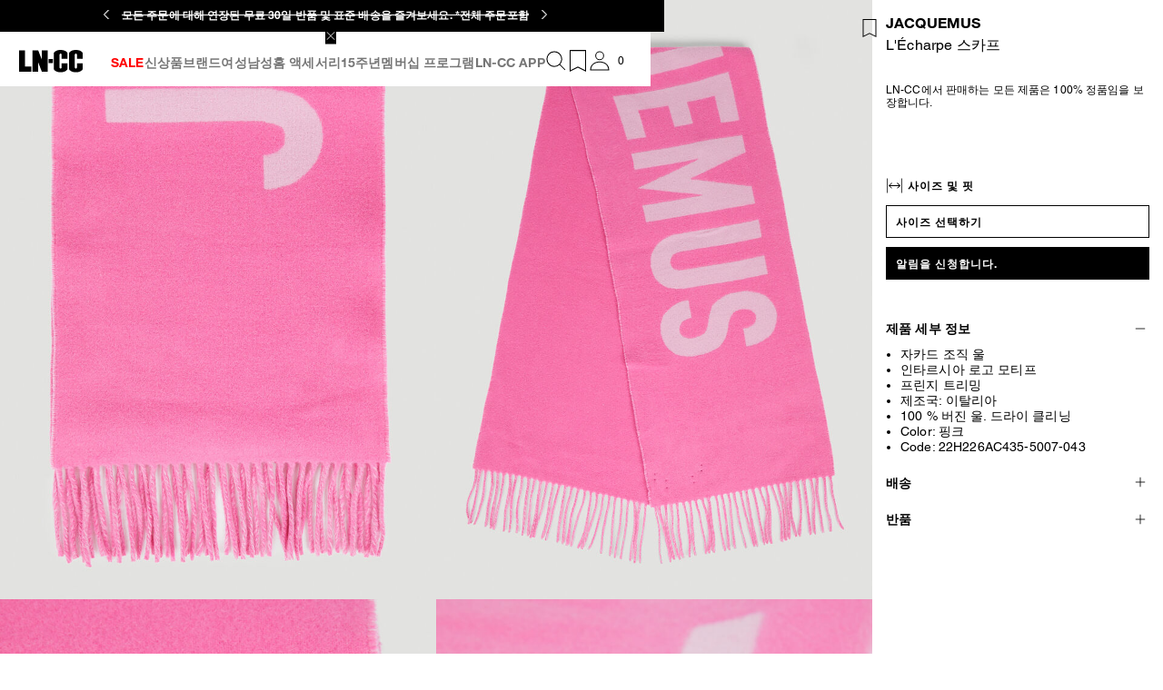

--- FILE ---
content_type: text/css; charset=utf8
request_url: https://www.ln-cc.com/mobify/bundle/13072/292_CountryRedirectPopup_9e7f357eef09ad69f658.css
body_size: 360
content:
.CountryRedirectPopup__display-from-extra-small--z0L_7{display:none}@media(min-width: 0){.CountryRedirectPopup__display-from-extra-small--z0L_7{display:block !important}}.CountryRedirectPopup__display-above-extra-small--uQ_MF{display:none}@media(max-width: 0){.CountryRedirectPopup__display-above-extra-small--uQ_MF{display:block !important}}.CountryRedirectPopup__display-from-extra-small-mobile--aKJ0_{display:none}@media(min-width: 391px){.CountryRedirectPopup__display-from-extra-small-mobile--aKJ0_{display:block !important}}.CountryRedirectPopup__display-above-extra-small-mobile--V8Inx{display:none}@media(max-width: 389px){.CountryRedirectPopup__display-above-extra-small-mobile--V8Inx{display:block !important}}.CountryRedirectPopup__display-from-small--FoKek{display:none}@media(min-width: 577px){.CountryRedirectPopup__display-from-small--FoKek{display:block !important}}.CountryRedirectPopup__display-above-small--ZfSoY{display:none}@media(max-width: 575px){.CountryRedirectPopup__display-above-small--ZfSoY{display:block !important}}.CountryRedirectPopup__display-from-medium--rGb6N{display:none}@media(min-width: 769px){.CountryRedirectPopup__display-from-medium--rGb6N{display:block !important}}.CountryRedirectPopup__display-above-medium--r2MFL{display:none}@media(max-width: 767px){.CountryRedirectPopup__display-above-medium--r2MFL{display:block !important}}.CountryRedirectPopup__display-from-large--j4yK2{display:none}@media(min-width: 993px){.CountryRedirectPopup__display-from-large--j4yK2{display:block !important}}.CountryRedirectPopup__display-above-large--TRK_9{display:none}@media(max-width: 991px){.CountryRedirectPopup__display-above-large--TRK_9{display:block !important}}.CountryRedirectPopup__display-from-x-large--jIDzc{display:none}@media(min-width: 1201px){.CountryRedirectPopup__display-from-x-large--jIDzc{display:block !important}}.CountryRedirectPopup__display-above-x-large--XDTWE{display:none}@media(max-width: 1199px){.CountryRedirectPopup__display-above-x-large--XDTWE{display:block !important}}.CountryRedirectPopup__display-from-xx-large--Hx5tR{display:none}@media(min-width: 1401px){.CountryRedirectPopup__display-from-xx-large--Hx5tR{display:block !important}}.CountryRedirectPopup__display-above-xx-large--Jnt7D{display:none}@media(max-width: 1399px){.CountryRedirectPopup__display-above-xx-large--Jnt7D{display:block !important}}.CountryRedirectPopup__display-from-xxx-large--eYuBj{display:none}@media(min-width: 1601px){.CountryRedirectPopup__display-from-xxx-large--eYuBj{display:block !important}}.CountryRedirectPopup__display-above-xxx-large--V_Mne{display:none}@media(max-width: 1599px){.CountryRedirectPopup__display-above-xxx-large--V_Mne{display:block !important}}.CountryRedirectPopup__display-from-xxxx-large--Z8KmD{display:none}@media(min-width: 1921px){.CountryRedirectPopup__display-from-xxxx-large--Z8KmD{display:block !important}}.CountryRedirectPopup__display-above-xxxx-large--Av3VV{display:none}@media(max-width: 1919px){.CountryRedirectPopup__display-above-xxxx-large--Av3VV{display:block !important}}.CountryRedirectPopup__country-redirect-popup__language-wrapper--_hdba{position:static;flex-direction:column;width:100%}.CountryRedirectPopup__country-redirect-popup__language-wrapper--_hdba .dropdown{margin-inline:0;margin-block-end:0.625rem}.CountryRedirectPopup__country-redirect-popup__language-wrapper--_hdba .dropdown button{width:100%}.CountryRedirectPopup__country-redirect-popup__language-wrapper--_hdba button{width:100%;margin-inline:0}@media(min-width: 993px){.CountryRedirectPopup__country-redirect-popup__language-menu--kS3qt .dropdown__menu__inner{width:445px;transform:translateY(54px)}}.CountryRedirectPopup__country-redirect-popup__language-submit--gLvV0{margin-inline:0}.CountryRedirectPopup__country-redirect-popup__title--g4Ig_{font-size:0.875rem;line-height:17px;text-transform:none;letter-spacing:.01em;font-family:var(--font-second);font-weight:400;margin-block-start:0rem;margin-inline-end:0rem;margin-block-end:0.625rem;margin-inline-start:0rem}.CountryRedirectPopup__country-redirect-popup__button--nELbW{margin-block-start:0.625rem}.CountryRedirectPopup__country-redirect-popup__button--nELbW:last-child:hover{text-decoration:underline}.CountryRedirectPopup__country-redirect-popup__button--nELbW:last-child::after{content:none}.CountryRedirectPopup__country-redirect-popup--G1bdD .typography--h5{margin-block-end:0.625rem;font-size:1rem;line-height:19px;text-transform:uppercase;letter-spacing:.01em;font-weight:700;font-family:var(--font-main)}@media(min-width: 576px){.CountryRedirectPopup__country-redirect-popup--G1bdD .popup__content{width:min(486px,var(--vw)*50);background-color:var(--color-white)}}


--- FILE ---
content_type: text/css; charset=utf8
request_url: https://www.ln-cc.com/mobify/bundle/13072/5676_5676_56945c95d65f506f0b79.css
body_size: 10210
content:
.KlarnaMessage__display-from-extra-small--gT0wx{display:none}@media(min-width: 0){.KlarnaMessage__display-from-extra-small--gT0wx{display:block !important}}.KlarnaMessage__display-above-extra-small--er38Q{display:none}@media(max-width: 0){.KlarnaMessage__display-above-extra-small--er38Q{display:block !important}}.KlarnaMessage__display-from-extra-small-mobile--tkg0i{display:none}@media(min-width: 391px){.KlarnaMessage__display-from-extra-small-mobile--tkg0i{display:block !important}}.KlarnaMessage__display-above-extra-small-mobile--vXfq6{display:none}@media(max-width: 389px){.KlarnaMessage__display-above-extra-small-mobile--vXfq6{display:block !important}}.KlarnaMessage__display-from-small--jqfZg{display:none}@media(min-width: 577px){.KlarnaMessage__display-from-small--jqfZg{display:block !important}}.KlarnaMessage__display-above-small--eQY5k{display:none}@media(max-width: 575px){.KlarnaMessage__display-above-small--eQY5k{display:block !important}}.KlarnaMessage__display-from-medium--xi0ue{display:none}@media(min-width: 769px){.KlarnaMessage__display-from-medium--xi0ue{display:block !important}}.KlarnaMessage__display-above-medium--dMezE{display:none}@media(max-width: 767px){.KlarnaMessage__display-above-medium--dMezE{display:block !important}}.KlarnaMessage__display-from-large--i_Y6h{display:none}@media(min-width: 993px){.KlarnaMessage__display-from-large--i_Y6h{display:block !important}}.KlarnaMessage__display-above-large--EGFAt{display:none}@media(max-width: 991px){.KlarnaMessage__display-above-large--EGFAt{display:block !important}}.KlarnaMessage__display-from-x-large--sn436{display:none}@media(min-width: 1201px){.KlarnaMessage__display-from-x-large--sn436{display:block !important}}.KlarnaMessage__display-above-x-large--jEqnj{display:none}@media(max-width: 1199px){.KlarnaMessage__display-above-x-large--jEqnj{display:block !important}}.KlarnaMessage__display-from-xx-large--donL6{display:none}@media(min-width: 1401px){.KlarnaMessage__display-from-xx-large--donL6{display:block !important}}.KlarnaMessage__display-above-xx-large--xMOV6{display:none}@media(max-width: 1399px){.KlarnaMessage__display-above-xx-large--xMOV6{display:block !important}}.KlarnaMessage__display-from-xxx-large--SCc57{display:none}@media(min-width: 1601px){.KlarnaMessage__display-from-xxx-large--SCc57{display:block !important}}.KlarnaMessage__display-above-xxx-large--B4ur_{display:none}@media(max-width: 1599px){.KlarnaMessage__display-above-xxx-large--B4ur_{display:block !important}}.KlarnaMessage__display-from-xxxx-large--TKHle{display:none}@media(min-width: 1921px){.KlarnaMessage__display-from-xxxx-large--TKHle{display:block !important}}.KlarnaMessage__display-above-xxxx-large--mUUh5{display:none}@media(max-width: 1919px){.KlarnaMessage__display-above-xxxx-large--mUUh5{display:block !important}}.KlarnaMessage__klarna__wrap--BiqdL{display:block;min-height:1.875rem}.KlarnaMessage__klarna__wrap--BiqdL ::part(osm-container){padding-inline:0}.KlarnaMessage__klarna__wrap--BiqdL ::part(osm-link),.KlarnaMessage__klarna__wrap--BiqdL ::part(osm-cta),.KlarnaMessage__klarna__wrap--BiqdL ::part(osm-message),.KlarnaMessage__klarna__wrap--BiqdL ::part(osm-container){border:none;text-align:start;font-size:0.75rem;line-height:14px;text-transform:none;letter-spacing:.01em;font-family:var(--font-second);font-weight:400}
.LoyaltyPoints__display-from-extra-small--wX_06{display:none}@media(min-width: 0){.LoyaltyPoints__display-from-extra-small--wX_06{display:block !important}}.LoyaltyPoints__display-above-extra-small--R5j3M{display:none}@media(max-width: 0){.LoyaltyPoints__display-above-extra-small--R5j3M{display:block !important}}.LoyaltyPoints__display-from-extra-small-mobile--_F1ZY{display:none}@media(min-width: 391px){.LoyaltyPoints__display-from-extra-small-mobile--_F1ZY{display:block !important}}.LoyaltyPoints__display-above-extra-small-mobile--LICaw{display:none}@media(max-width: 389px){.LoyaltyPoints__display-above-extra-small-mobile--LICaw{display:block !important}}.LoyaltyPoints__display-from-small--QDiy3{display:none}@media(min-width: 577px){.LoyaltyPoints__display-from-small--QDiy3{display:block !important}}.LoyaltyPoints__display-above-small--nGY_0{display:none}@media(max-width: 575px){.LoyaltyPoints__display-above-small--nGY_0{display:block !important}}.LoyaltyPoints__display-from-medium--boB_2{display:none}@media(min-width: 769px){.LoyaltyPoints__display-from-medium--boB_2{display:block !important}}.LoyaltyPoints__display-above-medium--AVmg7{display:none}@media(max-width: 767px){.LoyaltyPoints__display-above-medium--AVmg7{display:block !important}}.LoyaltyPoints__display-from-large--KZadQ{display:none}@media(min-width: 993px){.LoyaltyPoints__display-from-large--KZadQ{display:block !important}}.LoyaltyPoints__display-above-large--M6cfj{display:none}@media(max-width: 991px){.LoyaltyPoints__display-above-large--M6cfj{display:block !important}}.LoyaltyPoints__display-from-x-large--kGRaL{display:none}@media(min-width: 1201px){.LoyaltyPoints__display-from-x-large--kGRaL{display:block !important}}.LoyaltyPoints__display-above-x-large--L30o8{display:none}@media(max-width: 1199px){.LoyaltyPoints__display-above-x-large--L30o8{display:block !important}}.LoyaltyPoints__display-from-xx-large--ZfCKz{display:none}@media(min-width: 1401px){.LoyaltyPoints__display-from-xx-large--ZfCKz{display:block !important}}.LoyaltyPoints__display-above-xx-large--caeQM{display:none}@media(max-width: 1399px){.LoyaltyPoints__display-above-xx-large--caeQM{display:block !important}}.LoyaltyPoints__display-from-xxx-large--pdUxp{display:none}@media(min-width: 1601px){.LoyaltyPoints__display-from-xxx-large--pdUxp{display:block !important}}.LoyaltyPoints__display-above-xxx-large--Uhs3L{display:none}@media(max-width: 1599px){.LoyaltyPoints__display-above-xxx-large--Uhs3L{display:block !important}}.LoyaltyPoints__display-from-xxxx-large--soHL1{display:none}@media(min-width: 1921px){.LoyaltyPoints__display-from-xxxx-large--soHL1{display:block !important}}.LoyaltyPoints__display-above-xxxx-large--xYadg{display:none}@media(max-width: 1919px){.LoyaltyPoints__display-above-xxxx-large--xYadg{display:block !important}}.LoyaltyPoints__loyalty-points--mqI2Z{font-size:0.75rem;line-height:14px;text-transform:none;letter-spacing:.01em;font-family:var(--font-second);font-weight:400;display:block;height:30px;color:var(--color-black)}.LoyaltyPoints__loyalty-points__learn-more--nQRoW{display:block;text-decoration:underline;color:var(--color-black)}
.ShareProductButton__display-from-extra-small--HbiO2{display:none}@media(min-width: 0){.ShareProductButton__display-from-extra-small--HbiO2{display:block !important}}.ShareProductButton__display-above-extra-small--cSjYJ{display:none}@media(max-width: 0){.ShareProductButton__display-above-extra-small--cSjYJ{display:block !important}}.ShareProductButton__display-from-extra-small-mobile--jF5kJ{display:none}@media(min-width: 391px){.ShareProductButton__display-from-extra-small-mobile--jF5kJ{display:block !important}}.ShareProductButton__display-above-extra-small-mobile--d1PSR{display:none}@media(max-width: 389px){.ShareProductButton__display-above-extra-small-mobile--d1PSR{display:block !important}}.ShareProductButton__display-from-small--L6Sgl{display:none}@media(min-width: 577px){.ShareProductButton__display-from-small--L6Sgl{display:block !important}}.ShareProductButton__display-above-small--S38H1{display:none}@media(max-width: 575px){.ShareProductButton__display-above-small--S38H1{display:block !important}}.ShareProductButton__display-from-medium--wwfaY{display:none}@media(min-width: 769px){.ShareProductButton__display-from-medium--wwfaY{display:block !important}}.ShareProductButton__display-above-medium--gveYe{display:none}@media(max-width: 767px){.ShareProductButton__display-above-medium--gveYe{display:block !important}}.ShareProductButton__display-from-large--FeOw2{display:none}@media(min-width: 993px){.ShareProductButton__display-from-large--FeOw2{display:block !important}}.ShareProductButton__display-above-large--LUEpP{display:none}@media(max-width: 991px){.ShareProductButton__display-above-large--LUEpP{display:block !important}}.ShareProductButton__display-from-x-large--YUSBh{display:none}@media(min-width: 1201px){.ShareProductButton__display-from-x-large--YUSBh{display:block !important}}.ShareProductButton__display-above-x-large--QtkYz{display:none}@media(max-width: 1199px){.ShareProductButton__display-above-x-large--QtkYz{display:block !important}}.ShareProductButton__display-from-xx-large--n9QxD{display:none}@media(min-width: 1401px){.ShareProductButton__display-from-xx-large--n9QxD{display:block !important}}.ShareProductButton__display-above-xx-large--Mkeq1{display:none}@media(max-width: 1399px){.ShareProductButton__display-above-xx-large--Mkeq1{display:block !important}}.ShareProductButton__display-from-xxx-large--D_m5Y{display:none}@media(min-width: 1601px){.ShareProductButton__display-from-xxx-large--D_m5Y{display:block !important}}.ShareProductButton__display-above-xxx-large--htymN{display:none}@media(max-width: 1599px){.ShareProductButton__display-above-xxx-large--htymN{display:block !important}}.ShareProductButton__display-from-xxxx-large--fuhxu{display:none}@media(min-width: 1921px){.ShareProductButton__display-from-xxxx-large--fuhxu{display:block !important}}.ShareProductButton__display-above-xxxx-large--pFSo7{display:none}@media(max-width: 1919px){.ShareProductButton__display-above-xxxx-large--pFSo7{display:block !important}}.ShareProductButton__share-product-button--LK5Pt{background-color:rgba(0,0,0,0);border:none;cursor:pointer}
.SkeletonPDP__display-from-extra-small--cStSB{display:none}@media(min-width: 0){.SkeletonPDP__display-from-extra-small--cStSB{display:block !important}}.SkeletonPDP__display-above-extra-small--tvn68{display:none}@media(max-width: 0){.SkeletonPDP__display-above-extra-small--tvn68{display:block !important}}.SkeletonPDP__display-from-extra-small-mobile--YrqUr{display:none}@media(min-width: 391px){.SkeletonPDP__display-from-extra-small-mobile--YrqUr{display:block !important}}.SkeletonPDP__display-above-extra-small-mobile--wXzDW{display:none}@media(max-width: 389px){.SkeletonPDP__display-above-extra-small-mobile--wXzDW{display:block !important}}.SkeletonPDP__display-from-small--HMFTy{display:none}@media(min-width: 577px){.SkeletonPDP__display-from-small--HMFTy{display:block !important}}.SkeletonPDP__display-above-small--FlJJg{display:none}@media(max-width: 575px){.SkeletonPDP__display-above-small--FlJJg{display:block !important}}.SkeletonPDP__display-from-medium--Za0Ek{display:none}@media(min-width: 769px){.SkeletonPDP__display-from-medium--Za0Ek{display:block !important}}.SkeletonPDP__display-above-medium--z8mRg{display:none}@media(max-width: 767px){.SkeletonPDP__display-above-medium--z8mRg{display:block !important}}.SkeletonPDP__display-from-large--kYHvV{display:none}@media(min-width: 993px){.SkeletonPDP__display-from-large--kYHvV{display:block !important}}.SkeletonPDP__display-above-large--K0Hpy{display:none}@media(max-width: 991px){.SkeletonPDP__display-above-large--K0Hpy{display:block !important}}.SkeletonPDP__display-from-x-large--oX7D_{display:none}@media(min-width: 1201px){.SkeletonPDP__display-from-x-large--oX7D_{display:block !important}}.SkeletonPDP__display-above-x-large--iOZS7{display:none}@media(max-width: 1199px){.SkeletonPDP__display-above-x-large--iOZS7{display:block !important}}.SkeletonPDP__display-from-xx-large--I9xd3{display:none}@media(min-width: 1401px){.SkeletonPDP__display-from-xx-large--I9xd3{display:block !important}}.SkeletonPDP__display-above-xx-large--yNVxP{display:none}@media(max-width: 1399px){.SkeletonPDP__display-above-xx-large--yNVxP{display:block !important}}.SkeletonPDP__display-from-xxx-large--gnYEM{display:none}@media(min-width: 1601px){.SkeletonPDP__display-from-xxx-large--gnYEM{display:block !important}}.SkeletonPDP__display-above-xxx-large--EpT_7{display:none}@media(max-width: 1599px){.SkeletonPDP__display-above-xxx-large--EpT_7{display:block !important}}.SkeletonPDP__display-from-xxxx-large--TqcIB{display:none}@media(min-width: 1921px){.SkeletonPDP__display-from-xxxx-large--TqcIB{display:block !important}}.SkeletonPDP__display-above-xxxx-large--i4_q5{display:none}@media(max-width: 1919px){.SkeletonPDP__display-above-xxxx-large--i4_q5{display:block !important}}.SkeletonPDP__product-detail__img--V5M5d{display:block;height:calc(calc(var(--vh) * 100) - var(--pdp-bottom-bar-min-height) - var(--header-height)) !important}.SkeletonPDP__product-detail__img--V5M5d:first-child{width:100% !important}@media(min-width: 993px){.SkeletonPDP__product-detail__img--V5M5d{height:auto !important;padding-block-end:68.7%}.SkeletonPDP__product-detail__img--V5M5d:first-child{width:50% !important}}.SkeletonPDP__product-detail__img-wrapper--JdQhf{--bs-gutter-x: 0;position:sticky;display:flex;flex-wrap:wrap;inset-block-start:0}.SkeletonPDP__product-detail__bottom--JtNTp>[class*=col-]{padding-inline-start:0;padding-inline-end:0}.SkeletonPDP__product-detail__description--Awo0h{position:relative;display:flex;flex-direction:column;padding:15px}@media(min-width: 576px){.SkeletonPDP__product-detail__description--Awo0h{position:sticky;inset-block-start:0}}@media(max-width: 575px){.SkeletonPDP__product-detail__description--Awo0h{margin-block-end:-6.875rem}}.SkeletonPDP__product-detail__description__wrapper--IhXG0{--bs-gutter-x: 0;position:relative}
.ProductDetailPromotions__display-from-extra-small--l8uxW{display:none}@media(min-width: 0){.ProductDetailPromotions__display-from-extra-small--l8uxW{display:block !important}}.ProductDetailPromotions__display-above-extra-small--a0gnb{display:none}@media(max-width: 0){.ProductDetailPromotions__display-above-extra-small--a0gnb{display:block !important}}.ProductDetailPromotions__display-from-extra-small-mobile--MiPh7{display:none}@media(min-width: 391px){.ProductDetailPromotions__display-from-extra-small-mobile--MiPh7{display:block !important}}.ProductDetailPromotions__display-above-extra-small-mobile--QQGwb{display:none}@media(max-width: 389px){.ProductDetailPromotions__display-above-extra-small-mobile--QQGwb{display:block !important}}.ProductDetailPromotions__display-from-small--kkdXE{display:none}@media(min-width: 577px){.ProductDetailPromotions__display-from-small--kkdXE{display:block !important}}.ProductDetailPromotions__display-above-small--v9NTb{display:none}@media(max-width: 575px){.ProductDetailPromotions__display-above-small--v9NTb{display:block !important}}.ProductDetailPromotions__display-from-medium--_pTml{display:none}@media(min-width: 769px){.ProductDetailPromotions__display-from-medium--_pTml{display:block !important}}.ProductDetailPromotions__display-above-medium--U5MAw{display:none}@media(max-width: 767px){.ProductDetailPromotions__display-above-medium--U5MAw{display:block !important}}.ProductDetailPromotions__display-from-large--jEGZM{display:none}@media(min-width: 993px){.ProductDetailPromotions__display-from-large--jEGZM{display:block !important}}.ProductDetailPromotions__display-above-large--zop_n{display:none}@media(max-width: 991px){.ProductDetailPromotions__display-above-large--zop_n{display:block !important}}.ProductDetailPromotions__display-from-x-large--v53la{display:none}@media(min-width: 1201px){.ProductDetailPromotions__display-from-x-large--v53la{display:block !important}}.ProductDetailPromotions__display-above-x-large--ik09T{display:none}@media(max-width: 1199px){.ProductDetailPromotions__display-above-x-large--ik09T{display:block !important}}.ProductDetailPromotions__display-from-xx-large--Gqldu{display:none}@media(min-width: 1401px){.ProductDetailPromotions__display-from-xx-large--Gqldu{display:block !important}}.ProductDetailPromotions__display-above-xx-large--oiglf{display:none}@media(max-width: 1399px){.ProductDetailPromotions__display-above-xx-large--oiglf{display:block !important}}.ProductDetailPromotions__display-from-xxx-large--qX5PT{display:none}@media(min-width: 1601px){.ProductDetailPromotions__display-from-xxx-large--qX5PT{display:block !important}}.ProductDetailPromotions__display-above-xxx-large--UfoAa{display:none}@media(max-width: 1599px){.ProductDetailPromotions__display-above-xxx-large--UfoAa{display:block !important}}.ProductDetailPromotions__display-from-xxxx-large--o_y6E{display:none}@media(min-width: 1921px){.ProductDetailPromotions__display-from-xxxx-large--o_y6E{display:block !important}}.ProductDetailPromotions__display-above-xxxx-large--cJ2vd{display:none}@media(max-width: 1919px){.ProductDetailPromotions__display-above-xxxx-large--cJ2vd{display:block !important}}.ProductDetailPromotions__product-detail__promotion-message--uXQGj{font-size:0.75rem;line-height:14px;text-transform:none;letter-spacing:.01em;font-family:var(--font-second);font-weight:400;margin-block-end:1.875rem;padding-block-start:4px;color:var(--color-black)}@media(min-width: 576px){.ProductDetailPromotions__product-detail__promotion-message--uXQGj{padding-block-start:5px}}.ProductDetailPromotions__product-detail__promotion-message--uXQGj img{padding-block-end:2px;padding-inline-end:2px}
.ProductDetailDescriptionData__display-from-extra-small--XknDT{display:none}@media(min-width: 0){.ProductDetailDescriptionData__display-from-extra-small--XknDT{display:block !important}}.ProductDetailDescriptionData__display-above-extra-small--Ncn4m{display:none}@media(max-width: 0){.ProductDetailDescriptionData__display-above-extra-small--Ncn4m{display:block !important}}.ProductDetailDescriptionData__display-from-extra-small-mobile--lTJ39{display:none}@media(min-width: 391px){.ProductDetailDescriptionData__display-from-extra-small-mobile--lTJ39{display:block !important}}.ProductDetailDescriptionData__display-above-extra-small-mobile--b5BIu{display:none}@media(max-width: 389px){.ProductDetailDescriptionData__display-above-extra-small-mobile--b5BIu{display:block !important}}.ProductDetailDescriptionData__display-from-small--c6Rhl{display:none}@media(min-width: 577px){.ProductDetailDescriptionData__display-from-small--c6Rhl{display:block !important}}.ProductDetailDescriptionData__display-above-small--GzQ5U{display:none}@media(max-width: 575px){.ProductDetailDescriptionData__display-above-small--GzQ5U{display:block !important}}.ProductDetailDescriptionData__display-from-medium--w92zW{display:none}@media(min-width: 769px){.ProductDetailDescriptionData__display-from-medium--w92zW{display:block !important}}.ProductDetailDescriptionData__display-above-medium--xajKz{display:none}@media(max-width: 767px){.ProductDetailDescriptionData__display-above-medium--xajKz{display:block !important}}.ProductDetailDescriptionData__display-from-large--vsPLi{display:none}@media(min-width: 993px){.ProductDetailDescriptionData__display-from-large--vsPLi{display:block !important}}.ProductDetailDescriptionData__display-above-large--wGAKa{display:none}@media(max-width: 991px){.ProductDetailDescriptionData__display-above-large--wGAKa{display:block !important}}.ProductDetailDescriptionData__display-from-x-large--C4vJW{display:none}@media(min-width: 1201px){.ProductDetailDescriptionData__display-from-x-large--C4vJW{display:block !important}}.ProductDetailDescriptionData__display-above-x-large--Hcubf{display:none}@media(max-width: 1199px){.ProductDetailDescriptionData__display-above-x-large--Hcubf{display:block !important}}.ProductDetailDescriptionData__display-from-xx-large--efQg7{display:none}@media(min-width: 1401px){.ProductDetailDescriptionData__display-from-xx-large--efQg7{display:block !important}}.ProductDetailDescriptionData__display-above-xx-large--hvRBC{display:none}@media(max-width: 1399px){.ProductDetailDescriptionData__display-above-xx-large--hvRBC{display:block !important}}.ProductDetailDescriptionData__display-from-xxx-large--mOIN6{display:none}@media(min-width: 1601px){.ProductDetailDescriptionData__display-from-xxx-large--mOIN6{display:block !important}}.ProductDetailDescriptionData__display-above-xxx-large--by0N1{display:none}@media(max-width: 1599px){.ProductDetailDescriptionData__display-above-xxx-large--by0N1{display:block !important}}.ProductDetailDescriptionData__display-from-xxxx-large--dLbwm{display:none}@media(min-width: 1921px){.ProductDetailDescriptionData__display-from-xxxx-large--dLbwm{display:block !important}}.ProductDetailDescriptionData__display-above-xxxx-large--LYd63{display:none}@media(max-width: 1919px){.ProductDetailDescriptionData__display-above-xxxx-large--LYd63{display:block !important}}.ProductDetailDescriptionData__product-detail__description__brand--nHjt7{font-size:1rem;line-height:19px;text-transform:none;letter-spacing:.01em;font-weight:700;font-family:var(--font-main);margin-block-end:0.375rem;text-transform:uppercase}.ProductDetailDescriptionData__product-detail__description__name--oAfTi{font-size:1rem;line-height:19px;text-transform:none;letter-spacing:.01em;font-family:var(--font-second);font-weight:400;margin-block-end:0.5rem;text-transform:none}.ProductDetailDescriptionData__product-detail__description__product-price--BsakR{font-size:1rem;line-height:19px;text-transform:none;letter-spacing:.01em;font-family:var(--font-second);font-weight:400}.ProductDetailDescriptionData__product-detail__description__product-price--BsakR .product-price__list{color:var(--color-grey7)}.ProductDetailDescriptionData__product-detail__description__data--y9dN1 .product-price{margin-block-end:0.9375rem}html[dir=rtl] .ProductDetailDescriptionData__product-detail__description__data--y9dN1 .product-price__list.money{margin-block-start:0rem;margin-inline-end:0.625rem;margin-block-end:0rem;margin-inline-start:0rem}html[dir=rtl] .ProductDetailDescriptionData__product-detail__description__data--y9dN1 .product-price .money{direction:ltr}.ProductDetailDescriptionData__product-detail__description__data--y9dN1 .badge{margin-block-end:0.9375rem}.ProductDetailDescriptionData__product-detail__description__data--y9dN1 .badge:last-child{margin-block-end:1.25rem}.ProductDetailDescriptionData__product-detail__description__data--y9dN1 .badge .badge{color:var(--color-grey7)}.ProductDetailDescriptionData__product-detail__description__data--y9dN1 .badge .badge .text p{font-size:0.75rem;line-height:14px;text-transform:none;letter-spacing:.01em;font-weight:700;font-family:var(--font-main)}
.ProductDetailRecommended__display-from-extra-small--V5tbh{display:none}@media(min-width: 0){.ProductDetailRecommended__display-from-extra-small--V5tbh{display:block !important}}.ProductDetailRecommended__display-above-extra-small--TRjrG{display:none}@media(max-width: 0){.ProductDetailRecommended__display-above-extra-small--TRjrG{display:block !important}}.ProductDetailRecommended__display-from-extra-small-mobile--p7GcN{display:none}@media(min-width: 391px){.ProductDetailRecommended__display-from-extra-small-mobile--p7GcN{display:block !important}}.ProductDetailRecommended__display-above-extra-small-mobile--t7m9m{display:none}@media(max-width: 389px){.ProductDetailRecommended__display-above-extra-small-mobile--t7m9m{display:block !important}}.ProductDetailRecommended__display-from-small--Bjn5e{display:none}@media(min-width: 577px){.ProductDetailRecommended__display-from-small--Bjn5e{display:block !important}}.ProductDetailRecommended__display-above-small--Wwk7S{display:none}@media(max-width: 575px){.ProductDetailRecommended__display-above-small--Wwk7S{display:block !important}}.ProductDetailRecommended__display-from-medium--tmsdZ{display:none}@media(min-width: 769px){.ProductDetailRecommended__display-from-medium--tmsdZ{display:block !important}}.ProductDetailRecommended__display-above-medium--ZmvWb{display:none}@media(max-width: 767px){.ProductDetailRecommended__display-above-medium--ZmvWb{display:block !important}}.ProductDetailRecommended__display-from-large--T_FNJ{display:none}@media(min-width: 993px){.ProductDetailRecommended__display-from-large--T_FNJ{display:block !important}}.ProductDetailRecommended__display-above-large--w_HRq{display:none}@media(max-width: 991px){.ProductDetailRecommended__display-above-large--w_HRq{display:block !important}}.ProductDetailRecommended__display-from-x-large--taMHH{display:none}@media(min-width: 1201px){.ProductDetailRecommended__display-from-x-large--taMHH{display:block !important}}.ProductDetailRecommended__display-above-x-large--wonzt{display:none}@media(max-width: 1199px){.ProductDetailRecommended__display-above-x-large--wonzt{display:block !important}}.ProductDetailRecommended__display-from-xx-large--IuQHD{display:none}@media(min-width: 1401px){.ProductDetailRecommended__display-from-xx-large--IuQHD{display:block !important}}.ProductDetailRecommended__display-above-xx-large--_7iot{display:none}@media(max-width: 1399px){.ProductDetailRecommended__display-above-xx-large--_7iot{display:block !important}}.ProductDetailRecommended__display-from-xxx-large--F1lpX{display:none}@media(min-width: 1601px){.ProductDetailRecommended__display-from-xxx-large--F1lpX{display:block !important}}.ProductDetailRecommended__display-above-xxx-large--xfGbK{display:none}@media(max-width: 1599px){.ProductDetailRecommended__display-above-xxx-large--xfGbK{display:block !important}}.ProductDetailRecommended__display-from-xxxx-large--jVnn7{display:none}@media(min-width: 1921px){.ProductDetailRecommended__display-from-xxxx-large--jVnn7{display:block !important}}.ProductDetailRecommended__display-above-xxxx-large--edDn6{display:none}@media(max-width: 1919px){.ProductDetailRecommended__display-above-xxxx-large--edDn6{display:block !important}}.ProductDetailRecommended__recommended__desktop--YLVdY{display:none}@media(min-width: 992px){.ProductDetailRecommended__recommended__desktop--YLVdY{display:block}}.ProductDetailRecommended__recommended__wrapper--EVFXy{display:flex;flex-wrap:wrap}@media(min-width: 992px){.ProductDetailRecommended__recommended__wrapper--EVFXy{display:none}}.ProductDetailRecommended__recommended__product--w678h{display:flex;width:50%;margin-bottom:10px;padding-inline-start:2px}.ProductDetailRecommended__recommended--tA6bg .heading{padding-block-start:2.75rem;padding-inline-end:0rem;padding-block-end:4.375rem;padding-inline-start:0.9375rem;font-size:1rem;line-height:19px;text-transform:uppercase}@media(min-width: 769px){.ProductDetailRecommended__recommended--tA6bg .heading{padding-block-start:1.875rem;padding-inline-end:0rem;padding-block-end:3.125rem;padding-inline-start:1.25rem}}
.ProductImages__display-from-extra-small--F7F5I{display:none}@media(min-width: 0){.ProductImages__display-from-extra-small--F7F5I{display:block !important}}.ProductImages__display-above-extra-small--qx9do{display:none}@media(max-width: 0){.ProductImages__display-above-extra-small--qx9do{display:block !important}}.ProductImages__display-from-extra-small-mobile--agPUV{display:none}@media(min-width: 391px){.ProductImages__display-from-extra-small-mobile--agPUV{display:block !important}}.ProductImages__display-above-extra-small-mobile--nkC23{display:none}@media(max-width: 389px){.ProductImages__display-above-extra-small-mobile--nkC23{display:block !important}}.ProductImages__display-from-small--kRdna{display:none}@media(min-width: 577px){.ProductImages__display-from-small--kRdna{display:block !important}}.ProductImages__display-above-small--iDfmu{display:none}@media(max-width: 575px){.ProductImages__display-above-small--iDfmu{display:block !important}}.ProductImages__display-from-medium--PCqfa{display:none}@media(min-width: 769px){.ProductImages__display-from-medium--PCqfa{display:block !important}}.ProductImages__display-above-medium--Umh7j{display:none}@media(max-width: 767px){.ProductImages__display-above-medium--Umh7j{display:block !important}}.ProductImages__display-from-large--clieE{display:none}@media(min-width: 993px){.ProductImages__display-from-large--clieE{display:block !important}}.ProductImages__display-above-large--z1SVD{display:none}@media(max-width: 991px){.ProductImages__display-above-large--z1SVD{display:block !important}}.ProductImages__display-from-x-large--vNyjP{display:none}@media(min-width: 1201px){.ProductImages__display-from-x-large--vNyjP{display:block !important}}.ProductImages__display-above-x-large--Ealy2{display:none}@media(max-width: 1199px){.ProductImages__display-above-x-large--Ealy2{display:block !important}}.ProductImages__display-from-xx-large--Rvauy{display:none}@media(min-width: 1401px){.ProductImages__display-from-xx-large--Rvauy{display:block !important}}.ProductImages__display-above-xx-large--Huok_{display:none}@media(max-width: 1399px){.ProductImages__display-above-xx-large--Huok_{display:block !important}}.ProductImages__display-from-xxx-large--dl_wP{display:none}@media(min-width: 1601px){.ProductImages__display-from-xxx-large--dl_wP{display:block !important}}.ProductImages__display-above-xxx-large--u6zmZ{display:none}@media(max-width: 1599px){.ProductImages__display-above-xxx-large--u6zmZ{display:block !important}}.ProductImages__display-from-xxxx-large--oI6aI{display:none}@media(min-width: 1921px){.ProductImages__display-from-xxxx-large--oI6aI{display:block !important}}.ProductImages__display-above-xxxx-large--H6Ljk{display:none}@media(max-width: 1919px){.ProductImages__display-above-xxxx-large--H6Ljk{display:block !important}}.ProductImages__product-images--bx2az{position:relative;display:none;grid-template-columns:repeat(auto-fill, 50%)}@media(min-width: 992px){.ProductImages__product-images--bx2az{display:grid}}.ProductImages__product-images--bx2az img{display:block;max-width:100%;max-height:100%;width:100%;margin:auto;object-fit:cover}.ProductImages__product-images--bx2az img:hover{cursor:zoom-in}.ProductImages__product-images-zoom-close--RBG0E{position:fixed;display:block;width:1.375rem;inset-block-start:1.375rem;inset-inline-end:2rem;cursor:pointer;z-index:1}@media(max-width: 575px){.ProductImages__product-images-zoom-close--RBG0E{display:none}}.ProductImages__product-images-zoom-close--RBG0E svg{display:block;width:100%;height:100%}.ProductImages__product-images__wrapper--NFqyT{position:relative;padding-block-end:137.5%;background-color:var(--color-grey3)}@media(min-width: 577px){.ProductImages__product-images__wrapper--NFqyT{padding-block-end:137.4%}}.ProductImages__product-images__wrapper--NFqyT .general-picture{position:static}.ProductImages__product-images__wrapper--NFqyT img{position:absolute;width:100%;height:100%;inset-block-start:0;inset-inline-start:0}.ProductImages__product-images__zoom--pQv4O{grid-template-columns:repeat(auto-fill, 100%)}.ProductImages__product-images__zoom--pQv4O .product-images__wrapper{padding-block-end:0}.ProductImages__product-images__zoom--pQv4O .product-images__wrapper picture{height:100%}.ProductImages__product-images__zoom--pQv4O .product-images__wrapper img{position:relative}.ProductImages__product-images__zoom--pQv4O>.ProductImages__product-images__wrapper--NFqyT{height:calc(var(--vh)*100);padding-block-end:0;background-color:var(--color-grey3)}.ProductImages__product-images__zoom--pQv4O>.ProductImages__product-images__wrapper--NFqyT img{transform:translate(calc(-50% * var(--transform-x-sign)), 0);position:absolute;height:calc(var(--vh)*100);width:auto;inset-inline-start:50%}.ProductImages__product-images__zoom--pQv4O>.ProductImages__product-images__wrapper--NFqyT img:hover{cursor:zoom-in}.ProductImages__product-images__zoom--pQv4O>.ProductImages__product-images__wrapper-zoomed--zcWNn{height:unset}.ProductImages__product-images__zoom--pQv4O>.ProductImages__product-images__wrapper-zoomed--zcWNn img{position:static;width:100vw;height:auto;overflow-y:scroll;transform:none}.ProductImages__product-images__zoom--pQv4O>.ProductImages__product-images__wrapper-zoomed--zcWNn img:hover{cursor:zoom-out}.ProductImages__product-images__zoom--pQv4O>.ProductImages__product-images__wrapper-not-zoomed--YPGM8{height:unset}.ProductImages__product-images__zoom--pQv4O>.ProductImages__product-images__wrapper-new-arrival--eiIQU{background-color:var(--color-white)}@media(min-width: 992px){.ProductImages__product-images--bx2az{width:100%}}.ProductImages__product-images__navigation--JVLog{position:fixed;display:flex;flex-direction:column-reverse;inset-block-end:18px;inset-inline-start:18px;opacity:0}@media(min-width: 576px){.ProductImages__product-images__navigation--JVLog{margin-block-start:0rem;margin-inline-end:1.125rem;margin-block-end:0rem;margin-inline-start:1.125rem;position:sticky;height:0;inset-block-end:0}}.ProductImages__product-images__navigation__item--LJjAX{display:block;margin:11px 0;width:12px;height:12px;color:#000;font-size:12px;line-height:15px;text-align:center;letter-spacing:var(--text-small-uppercase-l-spacing);cursor:pointer;transition:width .4s,height .4s,margin .4s}.ProductImages__product-images__navigation__item--active--tVuMa{border-radius:var(--radius-rounded);background-color:var(--color-black)}.ProductImages__navigation__zoom--T392z{opacity:1;transition:opacity .4s}
.ProductDetailDescriptionFloating__display-from-extra-small--ivuGV{display:none}@media(min-width: 0){.ProductDetailDescriptionFloating__display-from-extra-small--ivuGV{display:block !important}}.ProductDetailDescriptionFloating__display-above-extra-small--Qivp2{display:none}@media(max-width: 0){.ProductDetailDescriptionFloating__display-above-extra-small--Qivp2{display:block !important}}.ProductDetailDescriptionFloating__display-from-extra-small-mobile--nGZzB{display:none}@media(min-width: 391px){.ProductDetailDescriptionFloating__display-from-extra-small-mobile--nGZzB{display:block !important}}.ProductDetailDescriptionFloating__display-above-extra-small-mobile--M75FY{display:none}@media(max-width: 389px){.ProductDetailDescriptionFloating__display-above-extra-small-mobile--M75FY{display:block !important}}.ProductDetailDescriptionFloating__display-from-small--s6tQA{display:none}@media(min-width: 577px){.ProductDetailDescriptionFloating__display-from-small--s6tQA{display:block !important}}.ProductDetailDescriptionFloating__display-above-small--LoOEe{display:none}@media(max-width: 575px){.ProductDetailDescriptionFloating__display-above-small--LoOEe{display:block !important}}.ProductDetailDescriptionFloating__display-from-medium--x42hT{display:none}@media(min-width: 769px){.ProductDetailDescriptionFloating__display-from-medium--x42hT{display:block !important}}.ProductDetailDescriptionFloating__display-above-medium--h9iwb{display:none}@media(max-width: 767px){.ProductDetailDescriptionFloating__display-above-medium--h9iwb{display:block !important}}.ProductDetailDescriptionFloating__display-from-large--iMYlV{display:none}@media(min-width: 993px){.ProductDetailDescriptionFloating__display-from-large--iMYlV{display:block !important}}.ProductDetailDescriptionFloating__display-above-large--WH__b{display:none}@media(max-width: 991px){.ProductDetailDescriptionFloating__display-above-large--WH__b{display:block !important}}.ProductDetailDescriptionFloating__display-from-x-large--ElzqQ{display:none}@media(min-width: 1201px){.ProductDetailDescriptionFloating__display-from-x-large--ElzqQ{display:block !important}}.ProductDetailDescriptionFloating__display-above-x-large--trQ9P{display:none}@media(max-width: 1199px){.ProductDetailDescriptionFloating__display-above-x-large--trQ9P{display:block !important}}.ProductDetailDescriptionFloating__display-from-xx-large--hcIgi{display:none}@media(min-width: 1401px){.ProductDetailDescriptionFloating__display-from-xx-large--hcIgi{display:block !important}}.ProductDetailDescriptionFloating__display-above-xx-large--rQ1QC{display:none}@media(max-width: 1399px){.ProductDetailDescriptionFloating__display-above-xx-large--rQ1QC{display:block !important}}.ProductDetailDescriptionFloating__display-from-xxx-large--Tu7yS{display:none}@media(min-width: 1601px){.ProductDetailDescriptionFloating__display-from-xxx-large--Tu7yS{display:block !important}}.ProductDetailDescriptionFloating__display-above-xxx-large--P7f1c{display:none}@media(max-width: 1599px){.ProductDetailDescriptionFloating__display-above-xxx-large--P7f1c{display:block !important}}.ProductDetailDescriptionFloating__display-from-xxxx-large--KzeMg{display:none}@media(min-width: 1921px){.ProductDetailDescriptionFloating__display-from-xxxx-large--KzeMg{display:block !important}}.ProductDetailDescriptionFloating__display-above-xxxx-large--e0mjk{display:none}@media(max-width: 1919px){.ProductDetailDescriptionFloating__display-above-xxxx-large--e0mjk{display:block !important}}.ProductDetailDescriptionFloating__product-detail__description__floating__heading--X9pqo{display:flex;display:-ms-flexbox;justify-content:space-between;align-items:flex-start;-ms-flex-flow:row nowrap;flex-flow:row nowrap;gap:0}.ProductDetailDescriptionFloating__product-detail__description__floating__heading--X9pqo div{flex:1 1 50%}.ProductDetailDescriptionFloating__product-detail__description__floating__content--mRp38{transform:translateY(-100%)}.ProductDetailDescriptionFloating__product-detail__description__floating__content--mRp38 button{background-color:rgba(238,238,238,.4);-webkit-backdrop-filter:blur(25px);backdrop-filter:blur(25px);margin-block-start:1.875rem;margin-inline-end:0rem;margin-block-end:1.25rem;margin-inline-start:0rem;width:var(--button-width) !important;padding-inline-end:16px !important;color:var(--color-black)}
.ImagesCarousel__display-from-extra-small--I5cMA{display:none}@media(min-width: 0){.ImagesCarousel__display-from-extra-small--I5cMA{display:block !important}}.ImagesCarousel__display-above-extra-small--lnkxv{display:none}@media(max-width: 0){.ImagesCarousel__display-above-extra-small--lnkxv{display:block !important}}.ImagesCarousel__display-from-extra-small-mobile--bN1TN{display:none}@media(min-width: 391px){.ImagesCarousel__display-from-extra-small-mobile--bN1TN{display:block !important}}.ImagesCarousel__display-above-extra-small-mobile--UhE3I{display:none}@media(max-width: 389px){.ImagesCarousel__display-above-extra-small-mobile--UhE3I{display:block !important}}.ImagesCarousel__display-from-small--fxf_B{display:none}@media(min-width: 577px){.ImagesCarousel__display-from-small--fxf_B{display:block !important}}.ImagesCarousel__display-above-small--Hplwl{display:none}@media(max-width: 575px){.ImagesCarousel__display-above-small--Hplwl{display:block !important}}.ImagesCarousel__display-from-medium--Lqnv9{display:none}@media(min-width: 769px){.ImagesCarousel__display-from-medium--Lqnv9{display:block !important}}.ImagesCarousel__display-above-medium--dOQSS{display:none}@media(max-width: 767px){.ImagesCarousel__display-above-medium--dOQSS{display:block !important}}.ImagesCarousel__display-from-large--x8dUC{display:none}@media(min-width: 993px){.ImagesCarousel__display-from-large--x8dUC{display:block !important}}.ImagesCarousel__display-above-large--OBX5G{display:none}@media(max-width: 991px){.ImagesCarousel__display-above-large--OBX5G{display:block !important}}.ImagesCarousel__display-from-x-large--V2jqH{display:none}@media(min-width: 1201px){.ImagesCarousel__display-from-x-large--V2jqH{display:block !important}}.ImagesCarousel__display-above-x-large--SYljI{display:none}@media(max-width: 1199px){.ImagesCarousel__display-above-x-large--SYljI{display:block !important}}.ImagesCarousel__display-from-xx-large--lfDtL{display:none}@media(min-width: 1401px){.ImagesCarousel__display-from-xx-large--lfDtL{display:block !important}}.ImagesCarousel__display-above-xx-large--zTIsQ{display:none}@media(max-width: 1399px){.ImagesCarousel__display-above-xx-large--zTIsQ{display:block !important}}.ImagesCarousel__display-from-xxx-large--GPfOX{display:none}@media(min-width: 1601px){.ImagesCarousel__display-from-xxx-large--GPfOX{display:block !important}}.ImagesCarousel__display-above-xxx-large--EgjeL{display:none}@media(max-width: 1599px){.ImagesCarousel__display-above-xxx-large--EgjeL{display:block !important}}.ImagesCarousel__display-from-xxxx-large--e2BnQ{display:none}@media(min-width: 1921px){.ImagesCarousel__display-from-xxxx-large--e2BnQ{display:block !important}}.ImagesCarousel__display-above-xxxx-large--r5F_2{display:none}@media(max-width: 1919px){.ImagesCarousel__display-above-xxxx-large--r5F_2{display:block !important}}.ImagesCarousel__images-carousel--cWJgH{display:flex;align-items:center;height:100%}@media(min-width: 992px){.ImagesCarousel__images-carousel--cWJgH{display:none}}.ImagesCarousel__images-carousel--cWJgH .swiper-slide img,.ImagesCarousel__images-carousel--cWJgH .general-picture{width:100% !important;height:100%;object-fit:contain}.ImagesCarousel__images-carousel__wrapper--MkpRc{height:100%;width:100%}.ImagesCarousel__pagination-pdp-mobile--EXwts{z-index:10;position:absolute;width:100%;text-align:center;transition:.3s opacity;inset-block-end:0;inset-block-start:unset;inset-inline-end:unset;transform:none}.ImagesCarousel__pagination-pdp-mobile--EXwts.swiper-pagination-progressbar{inset-block-end:0;inset-block-start:auto;transform:none}.ImagesCarousel__pagination-pdp-mobile__bullet--iakjf{position:relative;display:flex;flex-grow:1;width:calc(100%/var(--slides-number));height:0.1875rem;background-color:var(--background-pagination-color);transition:width .4s,height .4s,margin .4s}.ImagesCarousel__pagination-pdp-mobile__bullet--iakjf,.ImagesCarousel__pagination-pdp-mobile__bullet-active--pY4h0::before{margin-block-end:0;cursor:pointer}.ImagesCarousel__pagination-pdp-mobile__bullet-active--pY4h0{height:0.1875rem;background-color:var(--color-black)}.ImagesCarousel__pagination-pdp-mobile--EXwts div.pagination-wrapper.swiper-pagination-bullets{position:inherit;display:flex;justify-content:space-between;--swiper-pagination-bottom: 0}.ImagesCarousel__pagination-pdp-mobile--EXwts .bullet{height:0.1875rem;margin-block-end:0}.ImagesCarousel__pagination-pdp-mobile--EXwts .bullet-active::before{display:none;margin-block-end:0;cursor:pointer}
.ProductDetailImages__display-from-extra-small--B1YHt{display:none}@media(min-width: 0){.ProductDetailImages__display-from-extra-small--B1YHt{display:block !important}}.ProductDetailImages__display-above-extra-small--iXUuT{display:none}@media(max-width: 0){.ProductDetailImages__display-above-extra-small--iXUuT{display:block !important}}.ProductDetailImages__display-from-extra-small-mobile--Tcl55{display:none}@media(min-width: 391px){.ProductDetailImages__display-from-extra-small-mobile--Tcl55{display:block !important}}.ProductDetailImages__display-above-extra-small-mobile--Z39qe{display:none}@media(max-width: 389px){.ProductDetailImages__display-above-extra-small-mobile--Z39qe{display:block !important}}.ProductDetailImages__display-from-small--XcoSZ{display:none}@media(min-width: 577px){.ProductDetailImages__display-from-small--XcoSZ{display:block !important}}.ProductDetailImages__display-above-small--G83cn{display:none}@media(max-width: 575px){.ProductDetailImages__display-above-small--G83cn{display:block !important}}.ProductDetailImages__display-from-medium--Yo5ph{display:none}@media(min-width: 769px){.ProductDetailImages__display-from-medium--Yo5ph{display:block !important}}.ProductDetailImages__display-above-medium--o6sY_{display:none}@media(max-width: 767px){.ProductDetailImages__display-above-medium--o6sY_{display:block !important}}.ProductDetailImages__display-from-large--IQrCn{display:none}@media(min-width: 993px){.ProductDetailImages__display-from-large--IQrCn{display:block !important}}.ProductDetailImages__display-above-large--fINiY{display:none}@media(max-width: 991px){.ProductDetailImages__display-above-large--fINiY{display:block !important}}.ProductDetailImages__display-from-x-large--IADso{display:none}@media(min-width: 1201px){.ProductDetailImages__display-from-x-large--IADso{display:block !important}}.ProductDetailImages__display-above-x-large--t7RP5{display:none}@media(max-width: 1199px){.ProductDetailImages__display-above-x-large--t7RP5{display:block !important}}.ProductDetailImages__display-from-xx-large--jeegq{display:none}@media(min-width: 1401px){.ProductDetailImages__display-from-xx-large--jeegq{display:block !important}}.ProductDetailImages__display-above-xx-large--uST9r{display:none}@media(max-width: 1399px){.ProductDetailImages__display-above-xx-large--uST9r{display:block !important}}.ProductDetailImages__display-from-xxx-large--u0wld{display:none}@media(min-width: 1601px){.ProductDetailImages__display-from-xxx-large--u0wld{display:block !important}}.ProductDetailImages__display-above-xxx-large--w0Rtl{display:none}@media(max-width: 1599px){.ProductDetailImages__display-above-xxx-large--w0Rtl{display:block !important}}.ProductDetailImages__display-from-xxxx-large--Gyjze{display:none}@media(min-width: 1921px){.ProductDetailImages__display-from-xxxx-large--Gyjze{display:block !important}}.ProductDetailImages__display-above-xxxx-large--JALoy{display:none}@media(max-width: 1919px){.ProductDetailImages__display-above-xxxx-large--JALoy{display:block !important}}.ProductDetailImages__product-detail-images--munIF{position:relative;display:flex;flex-direction:column;height:100%}@media(min-width: 992px){.ProductDetailImages__product-detail-images--munIF{height:auto}}@media(max-width: 576px){.ProductDetailImages__product-detail-images--munIF .general-picture{height:100%}}@media(max-width: 576px){.ProductDetailImages__product-detail-images--munIF.ProductDetailImages__new-arrival--UK8rr .general-picture{background:none}}.ProductDetailImages__product-detail-images__zoom--Zjjsz .ProductDetailImages__product-detail-images__carousel--nYitk{width:100%;height:100%}@media(max-width: 576px){.ProductDetailImages__product-detail-images__zoom--Zjjsz .ProductDetailImages__product-detail-images__carousel--nYitk{height:calc(var(--vh)*100)}}@media(min-width: 992px){.ProductDetailImages__product-detail-images__zoom--Zjjsz .ProductDetailImages__productDetailDescription--muhab{width:100%}}@media(min-width: 576px){.ProductDetailImages__product-detail-images__zoom--Zjjsz{position:fixed;width:100%;height:100%;inset-block-start:0;overflow-y:auto}}@media(max-width: 575px){.ProductDetailImages__product-detail-images__zoom--Zjjsz .bullet{font-size:1rem;line-height:19px}.ProductDetailImages__product-detail-images__zoom--Zjjsz .bullet-active::before{width:1.25rem;height:1.25rem}}.ProductDetailImages__product-detail-images__floating--n2bTS{position:sticky;height:0;width:min-content;inset-block-end:20px;inset-inline-start:100%;transform:translateX(-20px)}
.SeoLinks__display-from-extra-small--I2mt7{display:none}@media(min-width: 0){.SeoLinks__display-from-extra-small--I2mt7{display:block !important}}.SeoLinks__display-above-extra-small--oLtou{display:none}@media(max-width: 0){.SeoLinks__display-above-extra-small--oLtou{display:block !important}}.SeoLinks__display-from-extra-small-mobile--Be7Rw{display:none}@media(min-width: 391px){.SeoLinks__display-from-extra-small-mobile--Be7Rw{display:block !important}}.SeoLinks__display-above-extra-small-mobile--VvX6q{display:none}@media(max-width: 389px){.SeoLinks__display-above-extra-small-mobile--VvX6q{display:block !important}}.SeoLinks__display-from-small--bOVdO{display:none}@media(min-width: 577px){.SeoLinks__display-from-small--bOVdO{display:block !important}}.SeoLinks__display-above-small--Vat9d{display:none}@media(max-width: 575px){.SeoLinks__display-above-small--Vat9d{display:block !important}}.SeoLinks__display-from-medium--XRcWl{display:none}@media(min-width: 769px){.SeoLinks__display-from-medium--XRcWl{display:block !important}}.SeoLinks__display-above-medium--pTNfh{display:none}@media(max-width: 767px){.SeoLinks__display-above-medium--pTNfh{display:block !important}}.SeoLinks__display-from-large--LgnRp{display:none}@media(min-width: 993px){.SeoLinks__display-from-large--LgnRp{display:block !important}}.SeoLinks__display-above-large--m4Mip{display:none}@media(max-width: 991px){.SeoLinks__display-above-large--m4Mip{display:block !important}}.SeoLinks__display-from-x-large--Y5SYl{display:none}@media(min-width: 1201px){.SeoLinks__display-from-x-large--Y5SYl{display:block !important}}.SeoLinks__display-above-x-large--mrNob{display:none}@media(max-width: 1199px){.SeoLinks__display-above-x-large--mrNob{display:block !important}}.SeoLinks__display-from-xx-large--yn4Ym{display:none}@media(min-width: 1401px){.SeoLinks__display-from-xx-large--yn4Ym{display:block !important}}.SeoLinks__display-above-xx-large--JRaEQ{display:none}@media(max-width: 1399px){.SeoLinks__display-above-xx-large--JRaEQ{display:block !important}}.SeoLinks__display-from-xxx-large--CYqWG{display:none}@media(min-width: 1601px){.SeoLinks__display-from-xxx-large--CYqWG{display:block !important}}.SeoLinks__display-above-xxx-large--IE0kM{display:none}@media(max-width: 1599px){.SeoLinks__display-above-xxx-large--IE0kM{display:block !important}}.SeoLinks__display-from-xxxx-large--Ec5Sc{display:none}@media(min-width: 1921px){.SeoLinks__display-from-xxxx-large--Ec5Sc{display:block !important}}.SeoLinks__display-above-xxxx-large--PAbcw{display:none}@media(max-width: 1919px){.SeoLinks__display-above-xxxx-large--PAbcw{display:block !important}}.SeoLinks__seo-links__heading--gjvjZ{padding-block-start:1.875rem;padding-inline-end:0rem;padding-block-end:2.9375rem;padding-inline-start:0rem;text-transform:uppercase}@media(min-width: 992px){.SeoLinks__seo-links__heading--gjvjZ{padding-block-start:2.5rem;padding-inline-end:0rem;padding-block-end:1.75rem;padding-inline-start:0rem}}
.StyleItWithRecommendedProduct__display-from-extra-small--FNzs4{display:none}@media(min-width: 0){.StyleItWithRecommendedProduct__display-from-extra-small--FNzs4{display:block !important}}.StyleItWithRecommendedProduct__display-above-extra-small--WvfGm{display:none}@media(max-width: 0){.StyleItWithRecommendedProduct__display-above-extra-small--WvfGm{display:block !important}}.StyleItWithRecommendedProduct__display-from-extra-small-mobile--zcpVH{display:none}@media(min-width: 391px){.StyleItWithRecommendedProduct__display-from-extra-small-mobile--zcpVH{display:block !important}}.StyleItWithRecommendedProduct__display-above-extra-small-mobile--Bpws2{display:none}@media(max-width: 389px){.StyleItWithRecommendedProduct__display-above-extra-small-mobile--Bpws2{display:block !important}}.StyleItWithRecommendedProduct__display-from-small--gBm4S{display:none}@media(min-width: 577px){.StyleItWithRecommendedProduct__display-from-small--gBm4S{display:block !important}}.StyleItWithRecommendedProduct__display-above-small--B453P{display:none}@media(max-width: 575px){.StyleItWithRecommendedProduct__display-above-small--B453P{display:block !important}}.StyleItWithRecommendedProduct__display-from-medium--CHO66{display:none}@media(min-width: 769px){.StyleItWithRecommendedProduct__display-from-medium--CHO66{display:block !important}}.StyleItWithRecommendedProduct__display-above-medium--Gi4RJ{display:none}@media(max-width: 767px){.StyleItWithRecommendedProduct__display-above-medium--Gi4RJ{display:block !important}}.StyleItWithRecommendedProduct__display-from-large--Ia8FS{display:none}@media(min-width: 993px){.StyleItWithRecommendedProduct__display-from-large--Ia8FS{display:block !important}}.StyleItWithRecommendedProduct__display-above-large--cQGCR{display:none}@media(max-width: 991px){.StyleItWithRecommendedProduct__display-above-large--cQGCR{display:block !important}}.StyleItWithRecommendedProduct__display-from-x-large--XMaF7{display:none}@media(min-width: 1201px){.StyleItWithRecommendedProduct__display-from-x-large--XMaF7{display:block !important}}.StyleItWithRecommendedProduct__display-above-x-large--HxGKx{display:none}@media(max-width: 1199px){.StyleItWithRecommendedProduct__display-above-x-large--HxGKx{display:block !important}}.StyleItWithRecommendedProduct__display-from-xx-large--IFSOY{display:none}@media(min-width: 1401px){.StyleItWithRecommendedProduct__display-from-xx-large--IFSOY{display:block !important}}.StyleItWithRecommendedProduct__display-above-xx-large--nELe4{display:none}@media(max-width: 1399px){.StyleItWithRecommendedProduct__display-above-xx-large--nELe4{display:block !important}}.StyleItWithRecommendedProduct__display-from-xxx-large--Rcz8X{display:none}@media(min-width: 1601px){.StyleItWithRecommendedProduct__display-from-xxx-large--Rcz8X{display:block !important}}.StyleItWithRecommendedProduct__display-above-xxx-large--JPmKW{display:none}@media(max-width: 1599px){.StyleItWithRecommendedProduct__display-above-xxx-large--JPmKW{display:block !important}}.StyleItWithRecommendedProduct__display-from-xxxx-large--Pzyk8{display:none}@media(min-width: 1921px){.StyleItWithRecommendedProduct__display-from-xxxx-large--Pzyk8{display:block !important}}.StyleItWithRecommendedProduct__display-above-xxxx-large--glU50{display:none}@media(max-width: 1919px){.StyleItWithRecommendedProduct__display-above-xxxx-large--glU50{display:block !important}}.StyleItWithRecommendedProduct__style-it-with__product--QxVvs{height:100%;margin-block-end:0.125rem}@media(min-width: 993px){.StyleItWithRecommendedProduct__style-it-with__product--QxVvs{margin-block-end:0}}
.StyleItWithRecommended__display-from-extra-small--JB4Qp{display:none}@media(min-width: 0){.StyleItWithRecommended__display-from-extra-small--JB4Qp{display:block !important}}.StyleItWithRecommended__display-above-extra-small--KxccM{display:none}@media(max-width: 0){.StyleItWithRecommended__display-above-extra-small--KxccM{display:block !important}}.StyleItWithRecommended__display-from-extra-small-mobile--nmT8u{display:none}@media(min-width: 391px){.StyleItWithRecommended__display-from-extra-small-mobile--nmT8u{display:block !important}}.StyleItWithRecommended__display-above-extra-small-mobile--zjkvh{display:none}@media(max-width: 389px){.StyleItWithRecommended__display-above-extra-small-mobile--zjkvh{display:block !important}}.StyleItWithRecommended__display-from-small--D99MS{display:none}@media(min-width: 577px){.StyleItWithRecommended__display-from-small--D99MS{display:block !important}}.StyleItWithRecommended__display-above-small--rE1bd{display:none}@media(max-width: 575px){.StyleItWithRecommended__display-above-small--rE1bd{display:block !important}}.StyleItWithRecommended__display-from-medium--Bvknj{display:none}@media(min-width: 769px){.StyleItWithRecommended__display-from-medium--Bvknj{display:block !important}}.StyleItWithRecommended__display-above-medium--I9f72{display:none}@media(max-width: 767px){.StyleItWithRecommended__display-above-medium--I9f72{display:block !important}}.StyleItWithRecommended__display-from-large--mBcu6{display:none}@media(min-width: 993px){.StyleItWithRecommended__display-from-large--mBcu6{display:block !important}}.StyleItWithRecommended__display-above-large--VTOSc{display:none}@media(max-width: 991px){.StyleItWithRecommended__display-above-large--VTOSc{display:block !important}}.StyleItWithRecommended__display-from-x-large--v2row{display:none}@media(min-width: 1201px){.StyleItWithRecommended__display-from-x-large--v2row{display:block !important}}.StyleItWithRecommended__display-above-x-large--AL63S{display:none}@media(max-width: 1199px){.StyleItWithRecommended__display-above-x-large--AL63S{display:block !important}}.StyleItWithRecommended__display-from-xx-large--gA3To{display:none}@media(min-width: 1401px){.StyleItWithRecommended__display-from-xx-large--gA3To{display:block !important}}.StyleItWithRecommended__display-above-xx-large--cxKVL{display:none}@media(max-width: 1399px){.StyleItWithRecommended__display-above-xx-large--cxKVL{display:block !important}}.StyleItWithRecommended__display-from-xxx-large--jkaYs{display:none}@media(min-width: 1601px){.StyleItWithRecommended__display-from-xxx-large--jkaYs{display:block !important}}.StyleItWithRecommended__display-above-xxx-large--R2Q34{display:none}@media(max-width: 1599px){.StyleItWithRecommended__display-above-xxx-large--R2Q34{display:block !important}}.StyleItWithRecommended__display-from-xxxx-large--L8AlE{display:none}@media(min-width: 1921px){.StyleItWithRecommended__display-from-xxxx-large--L8AlE{display:block !important}}.StyleItWithRecommended__display-above-xxxx-large--oIYJh{display:none}@media(max-width: 1919px){.StyleItWithRecommended__display-above-xxxx-large--oIYJh{display:block !important}}.StyleItWithRecommended__style-it-with__tile-wrapper--JAtZB{display:flex;flex-direction:column;height:100%}@media(min-width: 993px){.StyleItWithRecommended__style-it-with__tile-wrapper--JAtZB{flex-direction:row}}.StyleItWithRecommended__style-it-with__tile-wrapper--JAtZB .swiper{padding-inline-start:0.9375rem}@media(min-width: 1200px){.StyleItWithRecommended__style-it-with__tile-wrapper--JAtZB .swiper{padding-inline-start:0}}.StyleItWithRecommended__style-it-with__tile-wrapper--JAtZB .swiper-slide{background-color:rgba(0,0,0,0)}.StyleItWithRecommended__style-it-with__tile-wrapper--JAtZB .swiper-slide .product-tile{width:100%}.StyleItWithRecommended__style-it-with__tile-wrapper--JAtZB .swiper-slide .product-tile .product-price{flex-wrap:wrap;justify-content:flex-start}.StyleItWithRecommended__style-it-with__tile-wrapper--JAtZB .swiper-slide .product-tile .product-price__sales,.StyleItWithRecommended__style-it-with__tile-wrapper--JAtZB .swiper-slide .product-tile .product-price__list{margin-inline-start:0;margin-inline-end:0.625rem}.StyleItWithRecommended__style-it-with__product-wrapper--Xj7Nz{display:flex;flex-direction:column;width:100%;height:100%}@media(min-width: 993px){.StyleItWithRecommended__style-it-with__product-wrapper--Xj7Nz{width:50%}.StyleItWithRecommended__style-it-with__product-wrapper--Xj7Nz:last-of-type.second-column-not-full>div{max-height:25%}}@media(max-width: 576px){.StyleItWithRecommended__style-it-with__product-wrapper--Xj7Nz{margin-block-start:0.375rem}}
.StyleItWithImage__display-from-extra-small--msh2L{display:none}@media(min-width: 0){.StyleItWithImage__display-from-extra-small--msh2L{display:block !important}}.StyleItWithImage__display-above-extra-small--VohpN{display:none}@media(max-width: 0){.StyleItWithImage__display-above-extra-small--VohpN{display:block !important}}.StyleItWithImage__display-from-extra-small-mobile--N70SB{display:none}@media(min-width: 391px){.StyleItWithImage__display-from-extra-small-mobile--N70SB{display:block !important}}.StyleItWithImage__display-above-extra-small-mobile--cKYxe{display:none}@media(max-width: 389px){.StyleItWithImage__display-above-extra-small-mobile--cKYxe{display:block !important}}.StyleItWithImage__display-from-small--GXkqK{display:none}@media(min-width: 577px){.StyleItWithImage__display-from-small--GXkqK{display:block !important}}.StyleItWithImage__display-above-small--I3vBV{display:none}@media(max-width: 575px){.StyleItWithImage__display-above-small--I3vBV{display:block !important}}.StyleItWithImage__display-from-medium--YP6PF{display:none}@media(min-width: 769px){.StyleItWithImage__display-from-medium--YP6PF{display:block !important}}.StyleItWithImage__display-above-medium--kB20i{display:none}@media(max-width: 767px){.StyleItWithImage__display-above-medium--kB20i{display:block !important}}.StyleItWithImage__display-from-large--ACIuO{display:none}@media(min-width: 993px){.StyleItWithImage__display-from-large--ACIuO{display:block !important}}.StyleItWithImage__display-above-large--zOlkx{display:none}@media(max-width: 991px){.StyleItWithImage__display-above-large--zOlkx{display:block !important}}.StyleItWithImage__display-from-x-large--cAVS_{display:none}@media(min-width: 1201px){.StyleItWithImage__display-from-x-large--cAVS_{display:block !important}}.StyleItWithImage__display-above-x-large--UydnT{display:none}@media(max-width: 1199px){.StyleItWithImage__display-above-x-large--UydnT{display:block !important}}.StyleItWithImage__display-from-xx-large--hvqLy{display:none}@media(min-width: 1401px){.StyleItWithImage__display-from-xx-large--hvqLy{display:block !important}}.StyleItWithImage__display-above-xx-large--VFPOZ{display:none}@media(max-width: 1399px){.StyleItWithImage__display-above-xx-large--VFPOZ{display:block !important}}.StyleItWithImage__display-from-xxx-large--BHcpW{display:none}@media(min-width: 1601px){.StyleItWithImage__display-from-xxx-large--BHcpW{display:block !important}}.StyleItWithImage__display-above-xxx-large--vmhr4{display:none}@media(max-width: 1599px){.StyleItWithImage__display-above-xxx-large--vmhr4{display:block !important}}.StyleItWithImage__display-from-xxxx-large--Dl9CH{display:none}@media(min-width: 1921px){.StyleItWithImage__display-from-xxxx-large--Dl9CH{display:block !important}}.StyleItWithImage__display-above-xxxx-large--yt54I{display:none}@media(max-width: 1919px){.StyleItWithImage__display-above-xxxx-large--yt54I{display:block !important}}.StyleItWithImage__style-it-with__title--xdA8L{font-size:1rem;line-height:19px;text-transform:uppercase;letter-spacing:.01em;font-weight:700;font-family:var(--font-main);position:absolute;inset-block-start:2.5rem;inset-inline-start:1.25rem;z-index:1}@media(min-width: 993px){.StyleItWithImage__style-it-with__title--xdA8L{inset-block-start:1.25rem}}
.StyleItWith__display-from-extra-small--woCXx{display:none}@media(min-width: 0){.StyleItWith__display-from-extra-small--woCXx{display:block !important}}.StyleItWith__display-above-extra-small--xJkgu{display:none}@media(max-width: 0){.StyleItWith__display-above-extra-small--xJkgu{display:block !important}}.StyleItWith__display-from-extra-small-mobile--pc0k6{display:none}@media(min-width: 391px){.StyleItWith__display-from-extra-small-mobile--pc0k6{display:block !important}}.StyleItWith__display-above-extra-small-mobile--nkPrh{display:none}@media(max-width: 389px){.StyleItWith__display-above-extra-small-mobile--nkPrh{display:block !important}}.StyleItWith__display-from-small--KJhml{display:none}@media(min-width: 577px){.StyleItWith__display-from-small--KJhml{display:block !important}}.StyleItWith__display-above-small--Mt7QY{display:none}@media(max-width: 575px){.StyleItWith__display-above-small--Mt7QY{display:block !important}}.StyleItWith__display-from-medium--FWOjp{display:none}@media(min-width: 769px){.StyleItWith__display-from-medium--FWOjp{display:block !important}}.StyleItWith__display-above-medium--DJWD8{display:none}@media(max-width: 767px){.StyleItWith__display-above-medium--DJWD8{display:block !important}}.StyleItWith__display-from-large--uCem1{display:none}@media(min-width: 993px){.StyleItWith__display-from-large--uCem1{display:block !important}}.StyleItWith__display-above-large--raS93{display:none}@media(max-width: 991px){.StyleItWith__display-above-large--raS93{display:block !important}}.StyleItWith__display-from-x-large--R1siQ{display:none}@media(min-width: 1201px){.StyleItWith__display-from-x-large--R1siQ{display:block !important}}.StyleItWith__display-above-x-large--wT9dp{display:none}@media(max-width: 1199px){.StyleItWith__display-above-x-large--wT9dp{display:block !important}}.StyleItWith__display-from-xx-large--IicKb{display:none}@media(min-width: 1401px){.StyleItWith__display-from-xx-large--IicKb{display:block !important}}.StyleItWith__display-above-xx-large--kdaJF{display:none}@media(max-width: 1399px){.StyleItWith__display-above-xx-large--kdaJF{display:block !important}}.StyleItWith__display-from-xxx-large--tlmN8{display:none}@media(min-width: 1601px){.StyleItWith__display-from-xxx-large--tlmN8{display:block !important}}.StyleItWith__display-above-xxx-large--YhFKc{display:none}@media(max-width: 1599px){.StyleItWith__display-above-xxx-large--YhFKc{display:block !important}}.StyleItWith__display-from-xxxx-large--qaVsf{display:none}@media(min-width: 1921px){.StyleItWith__display-from-xxxx-large--qaVsf{display:block !important}}.StyleItWith__display-above-xxxx-large--uoChy{display:none}@media(max-width: 1919px){.StyleItWith__display-above-xxxx-large--uoChy{display:block !important}}.StyleItWith__style-it-with--Mfbop{margin-block-start:3.125rem;margin-block-end:1.5rem;border-top:1px solid var(--color-black)}@media(min-width: 992px){.StyleItWith__style-it-with--Mfbop{padding-block-start:1.25rem;margin-block-end:0}}.StyleItWith__style-it-with__title--EUkq0{padding-block-start:2.75rem;padding-inline-end:0rem;padding-block-end:4.375rem;padding-inline-start:0.9375rem;font-size:1rem;line-height:19px;text-transform:uppercase;text-transform:uppercase}@media(min-width: 769px){.StyleItWith__style-it-with__title--EUkq0{padding-block-start:1.875rem;padding-inline-end:0rem;padding-block-end:3.125rem;padding-inline-start:1.25rem}}
.ProductDescription__display-from-extra-small--XtI9i{display:none}@media(min-width: 0){.ProductDescription__display-from-extra-small--XtI9i{display:block !important}}.ProductDescription__display-above-extra-small--r9rj_{display:none}@media(max-width: 0){.ProductDescription__display-above-extra-small--r9rj_{display:block !important}}.ProductDescription__display-from-extra-small-mobile--pZb1a{display:none}@media(min-width: 391px){.ProductDescription__display-from-extra-small-mobile--pZb1a{display:block !important}}.ProductDescription__display-above-extra-small-mobile--D7gGx{display:none}@media(max-width: 389px){.ProductDescription__display-above-extra-small-mobile--D7gGx{display:block !important}}.ProductDescription__display-from-small--CHi35{display:none}@media(min-width: 577px){.ProductDescription__display-from-small--CHi35{display:block !important}}.ProductDescription__display-above-small--qJyBQ{display:none}@media(max-width: 575px){.ProductDescription__display-above-small--qJyBQ{display:block !important}}.ProductDescription__display-from-medium--m94ha{display:none}@media(min-width: 769px){.ProductDescription__display-from-medium--m94ha{display:block !important}}.ProductDescription__display-above-medium--Jgn9d{display:none}@media(max-width: 767px){.ProductDescription__display-above-medium--Jgn9d{display:block !important}}.ProductDescription__display-from-large--raEbe{display:none}@media(min-width: 993px){.ProductDescription__display-from-large--raEbe{display:block !important}}.ProductDescription__display-above-large--KUAp4{display:none}@media(max-width: 991px){.ProductDescription__display-above-large--KUAp4{display:block !important}}.ProductDescription__display-from-x-large--U5WNy{display:none}@media(min-width: 1201px){.ProductDescription__display-from-x-large--U5WNy{display:block !important}}.ProductDescription__display-above-x-large--LcEbH{display:none}@media(max-width: 1199px){.ProductDescription__display-above-x-large--LcEbH{display:block !important}}.ProductDescription__display-from-xx-large--FXmzY{display:none}@media(min-width: 1401px){.ProductDescription__display-from-xx-large--FXmzY{display:block !important}}.ProductDescription__display-above-xx-large--WBPQL{display:none}@media(max-width: 1399px){.ProductDescription__display-above-xx-large--WBPQL{display:block !important}}.ProductDescription__display-from-xxx-large--yGc1p{display:none}@media(min-width: 1601px){.ProductDescription__display-from-xxx-large--yGc1p{display:block !important}}.ProductDescription__display-above-xxx-large--NEqJD{display:none}@media(max-width: 1599px){.ProductDescription__display-above-xxx-large--NEqJD{display:block !important}}.ProductDescription__display-from-xxxx-large--ncX0G{display:none}@media(min-width: 1921px){.ProductDescription__display-from-xxxx-large--ncX0G{display:block !important}}.ProductDescription__display-above-xxxx-large--nBKNp{display:none}@media(max-width: 1919px){.ProductDescription__display-above-xxxx-large--nBKNp{display:block !important}}.ProductDescription__product-description--NKBcx p{margin-block:1rem}.ProductDescription__product-description--NKBcx ul{padding-inline-start:1rem}
.ProductAccordion__display-from-extra-small--vv_kW{display:none}@media(min-width: 0){.ProductAccordion__display-from-extra-small--vv_kW{display:block !important}}.ProductAccordion__display-above-extra-small--VSKP_{display:none}@media(max-width: 0){.ProductAccordion__display-above-extra-small--VSKP_{display:block !important}}.ProductAccordion__display-from-extra-small-mobile--Mt5Su{display:none}@media(min-width: 391px){.ProductAccordion__display-from-extra-small-mobile--Mt5Su{display:block !important}}.ProductAccordion__display-above-extra-small-mobile--g7YZv{display:none}@media(max-width: 389px){.ProductAccordion__display-above-extra-small-mobile--g7YZv{display:block !important}}.ProductAccordion__display-from-small--YY_TY{display:none}@media(min-width: 577px){.ProductAccordion__display-from-small--YY_TY{display:block !important}}.ProductAccordion__display-above-small--szhYY{display:none}@media(max-width: 575px){.ProductAccordion__display-above-small--szhYY{display:block !important}}.ProductAccordion__display-from-medium--gzvBB{display:none}@media(min-width: 769px){.ProductAccordion__display-from-medium--gzvBB{display:block !important}}.ProductAccordion__display-above-medium--fqoyz{display:none}@media(max-width: 767px){.ProductAccordion__display-above-medium--fqoyz{display:block !important}}.ProductAccordion__display-from-large--UjT9Y{display:none}@media(min-width: 993px){.ProductAccordion__display-from-large--UjT9Y{display:block !important}}.ProductAccordion__display-above-large--TDAIB{display:none}@media(max-width: 991px){.ProductAccordion__display-above-large--TDAIB{display:block !important}}.ProductAccordion__display-from-x-large--VcqjH{display:none}@media(min-width: 1201px){.ProductAccordion__display-from-x-large--VcqjH{display:block !important}}.ProductAccordion__display-above-x-large--oRXgn{display:none}@media(max-width: 1199px){.ProductAccordion__display-above-x-large--oRXgn{display:block !important}}.ProductAccordion__display-from-xx-large--J9sVR{display:none}@media(min-width: 1401px){.ProductAccordion__display-from-xx-large--J9sVR{display:block !important}}.ProductAccordion__display-above-xx-large--zNx4U{display:none}@media(max-width: 1399px){.ProductAccordion__display-above-xx-large--zNx4U{display:block !important}}.ProductAccordion__display-from-xxx-large--JPSwJ{display:none}@media(min-width: 1601px){.ProductAccordion__display-from-xxx-large--JPSwJ{display:block !important}}.ProductAccordion__display-above-xxx-large--EdvfS{display:none}@media(max-width: 1599px){.ProductAccordion__display-above-xxx-large--EdvfS{display:block !important}}.ProductAccordion__display-from-xxxx-large--BNXLh{display:none}@media(min-width: 1921px){.ProductAccordion__display-from-xxxx-large--BNXLh{display:block !important}}.ProductAccordion__display-above-xxxx-large--iXCGl{display:none}@media(max-width: 1919px){.ProductAccordion__display-above-xxxx-large--iXCGl{display:block !important}}.ProductAccordion__product-accordion__details--KBD34{display:flex;flex-wrap:wrap;margin-block-end:17px}.ProductAccordion__product-accordion__details--KBD34 .product-description{margin-block-end:0}.ProductAccordion__product-accordion__details--KBD34 .product-description ul{margin-block-end:0}.ProductAccordion__product-accordion__details--KBD34 .fit-information ul{padding-inline-start:0;margin-block-end:0}.ProductAccordion__product-accordion__details--KBD34 .color-description,.ProductAccordion__product-accordion__details--KBD34 .fit-information,.ProductAccordion__product-accordion__details--KBD34 .material-description,.ProductAccordion__product-accordion__details--KBD34 .supplier-code{position:relative;width:100%;padding-inline-start:1rem}.ProductAccordion__product-accordion__details--KBD34 .color-description__value,.ProductAccordion__product-accordion__details--KBD34 .fit-information__value,.ProductAccordion__product-accordion__details--KBD34 .material-description__value,.ProductAccordion__product-accordion__details--KBD34 .supplier-code__value{display:list-item}.ProductAccordion__product-accordion__group--s58ug .accordion{margin-block-end:7px}.ProductAccordion__product-accordion__group--s58ug .accordion-title{padding-block-start:0rem;padding-inline-end:1rem;padding-block-end:0rem;padding-inline-start:1rem;margin-block-start:0;margin-block-end:0.625rem}.ProductAccordion__product-accordion__group--s58ug .accordion-title-text{font-size:0.875rem;line-height:17px;text-transform:none;letter-spacing:.01em;font-weight:700;font-family:var(--font-main)}.ProductAccordion__product-accordion__group--s58ug .accordion-content{font-size:0.875rem;line-height:17px;text-transform:none;letter-spacing:.01em;font-family:var(--font-second);font-weight:400}.ProductAccordion__product-accordion__group--s58ug .accordion-content .text p{font-size:0.875rem;line-height:17px;text-transform:none;letter-spacing:.01em;font-family:var(--font-second);font-weight:400}
.ProductDetailFloatingButtons__display-from-extra-small--EALPd{display:none}@media(min-width: 0){.ProductDetailFloatingButtons__display-from-extra-small--EALPd{display:block !important}}.ProductDetailFloatingButtons__display-above-extra-small--t4j0K{display:none}@media(max-width: 0){.ProductDetailFloatingButtons__display-above-extra-small--t4j0K{display:block !important}}.ProductDetailFloatingButtons__display-from-extra-small-mobile--oE2yh{display:none}@media(min-width: 391px){.ProductDetailFloatingButtons__display-from-extra-small-mobile--oE2yh{display:block !important}}.ProductDetailFloatingButtons__display-above-extra-small-mobile--lLdcX{display:none}@media(max-width: 389px){.ProductDetailFloatingButtons__display-above-extra-small-mobile--lLdcX{display:block !important}}.ProductDetailFloatingButtons__display-from-small--Nxgen{display:none}@media(min-width: 577px){.ProductDetailFloatingButtons__display-from-small--Nxgen{display:block !important}}.ProductDetailFloatingButtons__display-above-small--qjL5E{display:none}@media(max-width: 575px){.ProductDetailFloatingButtons__display-above-small--qjL5E{display:block !important}}.ProductDetailFloatingButtons__display-from-medium--OUpIJ{display:none}@media(min-width: 769px){.ProductDetailFloatingButtons__display-from-medium--OUpIJ{display:block !important}}.ProductDetailFloatingButtons__display-above-medium--_nYtd{display:none}@media(max-width: 767px){.ProductDetailFloatingButtons__display-above-medium--_nYtd{display:block !important}}.ProductDetailFloatingButtons__display-from-large--_0mZu{display:none}@media(min-width: 993px){.ProductDetailFloatingButtons__display-from-large--_0mZu{display:block !important}}.ProductDetailFloatingButtons__display-above-large--N28c5{display:none}@media(max-width: 991px){.ProductDetailFloatingButtons__display-above-large--N28c5{display:block !important}}.ProductDetailFloatingButtons__display-from-x-large--UVZ9k{display:none}@media(min-width: 1201px){.ProductDetailFloatingButtons__display-from-x-large--UVZ9k{display:block !important}}.ProductDetailFloatingButtons__display-above-x-large--CYtG3{display:none}@media(max-width: 1199px){.ProductDetailFloatingButtons__display-above-x-large--CYtG3{display:block !important}}.ProductDetailFloatingButtons__display-from-xx-large--ow_W3{display:none}@media(min-width: 1401px){.ProductDetailFloatingButtons__display-from-xx-large--ow_W3{display:block !important}}.ProductDetailFloatingButtons__display-above-xx-large--nsVWj{display:none}@media(max-width: 1399px){.ProductDetailFloatingButtons__display-above-xx-large--nsVWj{display:block !important}}.ProductDetailFloatingButtons__display-from-xxx-large--N6LVK{display:none}@media(min-width: 1601px){.ProductDetailFloatingButtons__display-from-xxx-large--N6LVK{display:block !important}}.ProductDetailFloatingButtons__display-above-xxx-large--QoCL7{display:none}@media(max-width: 1599px){.ProductDetailFloatingButtons__display-above-xxx-large--QoCL7{display:block !important}}.ProductDetailFloatingButtons__display-from-xxxx-large--lRyoy{display:none}@media(min-width: 1921px){.ProductDetailFloatingButtons__display-from-xxxx-large--lRyoy{display:block !important}}.ProductDetailFloatingButtons__display-above-xxxx-large--cJIJE{display:none}@media(max-width: 1919px){.ProductDetailFloatingButtons__display-above-xxxx-large--cJIJE{display:block !important}}.ProductDetailFloatingButtons__product-detail__floating-buttons--H_G7J{position:sticky;display:none;width:calc(calc(var(--vw) * 50) - 15px);inset-block-end:0;inset-inline-start:calc(var(--vw)*50);margin-block-start:6.875rem;padding-block-end:0.9375rem;transition:all .5s ease-in-out;z-index:1000}@media(max-width: 576px){.ProductDetailFloatingButtons__product-detail__floating-buttons--H_G7J{display:block;width:100%;margin-block-start:5.9375rem;padding-block-start:0.9375rem;padding-inline:0.9375rem;background-color:var(--color-white);border:.1px solid var(--color-white)}}@media(max-width: 576px){.ProductDetailFloatingButtons__product-detail__floating-buttons__multi-currency--qIPpN{margin-block-start:6.875rem}}.ProductDetailFloatingButtons__product-detail__floating-buttons--H_G7J button{--button-padding: 20px 16px;flex:1 0 calc(50% - 5px);margin:0;white-space:nowrap;overflow:hidden}@media(max-width: 576px){.ProductDetailFloatingButtons__product-detail__floating-buttons--H_G7J button{font-size:1rem;line-height:19px;text-transform:uppercase;letter-spacing:.01em;font-weight:700;font-family:var(--font-main);flex:1 0 100%}}.ProductDetailFloatingButtons__product-detail__floating-buttons--H_G7J button .btn__content{transition:all .5s ease-in-out;font-size:16px;line-height:18px;overflow:hidden}.ProductDetailFloatingButtons__product-detail__floating-buttons--H_G7J button .btn__content .long-cta{display:inline-flex;width:0;overflow:hidden;transition:width 500ms ease-in-out}.ProductDetailFloatingButtons__product-detail__floating-buttons--H_G7J button.preOrderNow{padding-block-start:1.25rem;padding-inline-end:0.875rem;padding-block-end:1.25rem;padding-inline-start:0.875rem}@media(max-width: 576px){.ProductDetailFloatingButtons__product-detail__floating-buttons--H_G7J .apple-pay-button,.ProductDetailFloatingButtons__product-detail__floating-buttons--H_G7J .paypal-button{flex:1 1 auto;width:100%;height:60px;margin-inline-start:0}}.ProductDetailFloatingButtons__product-detail__floating-buttons__wrap--fDuep{display:flex;gap:10px}@media(max-width: 576px){.ProductDetailFloatingButtons__product-detail__floating-buttons__wrap--fDuep{flex-direction:column}}.ProductDetailFloatingButtons__product-detail__floating-buttons--active--RbmDq button .btn__content{width:100%}
.ProductDetailZoomCarousel__display-from-extra-small--o3xy5{display:none}@media(min-width: 0){.ProductDetailZoomCarousel__display-from-extra-small--o3xy5{display:block !important}}.ProductDetailZoomCarousel__display-above-extra-small--S29jE{display:none}@media(max-width: 0){.ProductDetailZoomCarousel__display-above-extra-small--S29jE{display:block !important}}.ProductDetailZoomCarousel__display-from-extra-small-mobile--H2Zw3{display:none}@media(min-width: 391px){.ProductDetailZoomCarousel__display-from-extra-small-mobile--H2Zw3{display:block !important}}.ProductDetailZoomCarousel__display-above-extra-small-mobile--H_3tN{display:none}@media(max-width: 389px){.ProductDetailZoomCarousel__display-above-extra-small-mobile--H_3tN{display:block !important}}.ProductDetailZoomCarousel__display-from-small--p_nVr{display:none}@media(min-width: 577px){.ProductDetailZoomCarousel__display-from-small--p_nVr{display:block !important}}.ProductDetailZoomCarousel__display-above-small--FGzcv{display:none}@media(max-width: 575px){.ProductDetailZoomCarousel__display-above-small--FGzcv{display:block !important}}.ProductDetailZoomCarousel__display-from-medium--_sQT6{display:none}@media(min-width: 769px){.ProductDetailZoomCarousel__display-from-medium--_sQT6{display:block !important}}.ProductDetailZoomCarousel__display-above-medium--UvbTH{display:none}@media(max-width: 767px){.ProductDetailZoomCarousel__display-above-medium--UvbTH{display:block !important}}.ProductDetailZoomCarousel__display-from-large--R7YJp{display:none}@media(min-width: 993px){.ProductDetailZoomCarousel__display-from-large--R7YJp{display:block !important}}.ProductDetailZoomCarousel__display-above-large--Dm2iv{display:none}@media(max-width: 991px){.ProductDetailZoomCarousel__display-above-large--Dm2iv{display:block !important}}.ProductDetailZoomCarousel__display-from-x-large--zbDbl{display:none}@media(min-width: 1201px){.ProductDetailZoomCarousel__display-from-x-large--zbDbl{display:block !important}}.ProductDetailZoomCarousel__display-above-x-large--vx_FR{display:none}@media(max-width: 1199px){.ProductDetailZoomCarousel__display-above-x-large--vx_FR{display:block !important}}.ProductDetailZoomCarousel__display-from-xx-large--X_OPc{display:none}@media(min-width: 1401px){.ProductDetailZoomCarousel__display-from-xx-large--X_OPc{display:block !important}}.ProductDetailZoomCarousel__display-above-xx-large--Kc2JC{display:none}@media(max-width: 1399px){.ProductDetailZoomCarousel__display-above-xx-large--Kc2JC{display:block !important}}.ProductDetailZoomCarousel__display-from-xxx-large--ycfE2{display:none}@media(min-width: 1601px){.ProductDetailZoomCarousel__display-from-xxx-large--ycfE2{display:block !important}}.ProductDetailZoomCarousel__display-above-xxx-large--KaSRU{display:none}@media(max-width: 1599px){.ProductDetailZoomCarousel__display-above-xxx-large--KaSRU{display:block !important}}.ProductDetailZoomCarousel__display-from-xxxx-large--ahx34{display:none}@media(min-width: 1921px){.ProductDetailZoomCarousel__display-from-xxxx-large--ahx34{display:block !important}}.ProductDetailZoomCarousel__display-above-xxxx-large--YUwuH{display:none}@media(max-width: 1919px){.ProductDetailZoomCarousel__display-above-xxxx-large--YUwuH{display:block !important}}.ProductDetailZoomCarousel__product-detail-zoom-carousel--sqlzw{position:fixed;height:calc(var(--vh)*100);width:calc(var(--vw)*100);inset:0;z-index:116;background-color:var(--color-white);animation:ProductDetailZoomCarousel__images-zooming--Ajh4j .5s ease-in-out;transition:opacity .5s ease-in-out;transform:translateY(var(--height-rotational-banner))}@media(min-width: 992px){.ProductDetailZoomCarousel__product-detail-zoom-carousel--sqlzw{display:none}}.ProductDetailZoomCarousel__product-detail-zoom-carousel--sqlzw:not(.ProductDetailZoomCarousel__active--CP6gH){pointer-events:none;opacity:0;visibility:hidden}.ProductDetailZoomCarousel__product-detail-zoom-carousel__close--rqkaW{position:absolute;inset-block-start:3.75rem;inset-inline-end:0;z-index:5}.ProductDetailZoomCarousel__product-detail-zoom-carousel--sqlzw:not(.ProductDetailZoomCarousel__active--CP6gH) .ProductDetailZoomCarousel__product-detail-zoom-carousel__close--rqkaW{display:none}.ProductDetailZoomCarousel__product-detail-zoom-carousel__close--rqkaW svg{padding:1.25rem;transform:translateZ(0)}.ProductDetailZoomCarousel__product-detail-zoom-carousel__image--BxHCI{justify-content:center;height:100%}.ProductDetailZoomCarousel__product-detail-zoom-carousel__image__zoom--RKywV{height:100%}.ProductDetailZoomCarousel__product-detail-zoom-carousel__image__zoom--RKywV .pagination-container{display:none}@media(min-width: 577px){.ProductDetailZoomCarousel__product-detail-zoom-carousel__image__zoom--RKywV .pagination-container{display:block}}.ProductDetailZoomCarousel__product-detail-zoom-carousel--sqlzw .swiper-slide-active{background:rgba(0,0,0,0)}.ProductDetailZoomCarousel__product-detail-zoom-carousel--sqlzw .swiper-slide-active::before{content:"";position:absolute;display:block;width:100%;height:11.25rem;bottom:0;left:0;background:var(--color-white);z-index:115}.ProductDetailZoomCarousel__product-detail-zoom-carousel--sqlzw .swiper-slide-active>div:nth-child(2){z-index:116}.ProductDetailZoomCarousel__product-detail-zoom-carousel--sqlzw .swiper-navigation button.swiper-navigation__btn{padding:1rem;inset-block-start:50%;inset-block-end:auto;transform:translateY(-50%)}.ProductDetailZoomCarousel__product-detail-zoom-carousel--sqlzw .swiper-navigation button.swiper-navigation__btn::before{content:none}@media(min-width: 992px){.ProductDetailZoomCarousel__product-detail-zoom-carousel--sqlzw .swiper-navigation button.swiper-navigation__btn{margin-inline-start:1.25rem;margin-inline-end:1.25rem}}.ProductDetailZoomCarousel__product-detail-zoom-carousel--sqlzw .swiper-navigation button.swiper-navigation__btn .btn__content{height:2rem;width:2rem;color:var(--color-black)}@media(min-width: 992px){.ProductDetailZoomCarousel__product-detail-zoom-carousel--sqlzw .swiper-navigation button.swiper-navigation__btn .btn__content{display:none}}.ProductDetailZoomCarousel__product-detail-zoom-carousel--sqlzw .swiper-slide img,.ProductDetailZoomCarousel__product-detail-zoom-carousel--sqlzw .general-picture{width:100% !important;height:100%;object-fit:contain}.ProductDetailZoomCarousel__product-detail-zoom-carousel--sqlzw .bullet{font-size:1rem;line-height:19px}.ProductDetailZoomCarousel__product-detail-zoom-carousel--sqlzw .bullet-active::before{width:1.25rem;height:1.25rem}.zoomed .app-container>.header{z-index:120}@media(max-width: 576px){.zoomed .app-container>.header:not(.navigation-opened) .header__content_transparent>div:last-child>div[data-type=wishlist],.zoomed .app-container>.header:not(.navigation-opened) .header__content_transparent>div:last-child>div[data-type=account]{display:none}}.zoomed .swiper-navigation.one-slide-row button:first-child>span,.zoomed .swiper-navigation.one-slide-row button:last-child>span{display:block}@keyframes ProductDetailZoomCarousel__images-zooming--Ajh4j{0%{opacity:0}25%{opacity:.1}50%{opacity:.3}100%{opacity:1}}
.product-detail__display-from-extra-small--tetwG{display:none}@media(min-width: 0){.product-detail__display-from-extra-small--tetwG{display:block !important}}.product-detail__display-above-extra-small--_d6AE{display:none}@media(max-width: 0){.product-detail__display-above-extra-small--_d6AE{display:block !important}}.product-detail__display-from-extra-small-mobile--IBitp{display:none}@media(min-width: 391px){.product-detail__display-from-extra-small-mobile--IBitp{display:block !important}}.product-detail__display-above-extra-small-mobile--hume3{display:none}@media(max-width: 389px){.product-detail__display-above-extra-small-mobile--hume3{display:block !important}}.product-detail__display-from-small--szqnZ{display:none}@media(min-width: 577px){.product-detail__display-from-small--szqnZ{display:block !important}}.product-detail__display-above-small--BKr9N{display:none}@media(max-width: 575px){.product-detail__display-above-small--BKr9N{display:block !important}}.product-detail__display-from-medium--s5cEc{display:none}@media(min-width: 769px){.product-detail__display-from-medium--s5cEc{display:block !important}}.product-detail__display-above-medium--kzwFi{display:none}@media(max-width: 767px){.product-detail__display-above-medium--kzwFi{display:block !important}}.product-detail__display-from-large--Wxc5E{display:none}@media(min-width: 993px){.product-detail__display-from-large--Wxc5E{display:block !important}}.product-detail__display-above-large--j3u_D{display:none}@media(max-width: 991px){.product-detail__display-above-large--j3u_D{display:block !important}}.product-detail__display-from-x-large--tmJTJ{display:none}@media(min-width: 1201px){.product-detail__display-from-x-large--tmJTJ{display:block !important}}.product-detail__display-above-x-large--UbrwR{display:none}@media(max-width: 1199px){.product-detail__display-above-x-large--UbrwR{display:block !important}}.product-detail__display-from-xx-large--io1Mx{display:none}@media(min-width: 1401px){.product-detail__display-from-xx-large--io1Mx{display:block !important}}.product-detail__display-above-xx-large--x68SF{display:none}@media(max-width: 1399px){.product-detail__display-above-xx-large--x68SF{display:block !important}}.product-detail__display-from-xxx-large--ZUF6i{display:none}@media(min-width: 1601px){.product-detail__display-from-xxx-large--ZUF6i{display:block !important}}.product-detail__display-above-xxx-large--xKFCy{display:none}@media(max-width: 1599px){.product-detail__display-above-xxx-large--xKFCy{display:block !important}}.product-detail__display-from-xxxx-large--bcPgJ{display:none}@media(min-width: 1921px){.product-detail__display-from-xxxx-large--bcPgJ{display:block !important}}.product-detail__display-above-xxxx-large--i1zQn{display:none}@media(max-width: 1919px){.product-detail__display-above-xxxx-large--i1zQn{display:block !important}}.product-detail__product-detail__anchor--YQqq9{position:sticky;display:flex;align-items:center;justify-content:center;width:100%;height:16px;margin-block-end:-16px;inset-block-start:var(--header-height);background-color:var(--color-white);z-index:110}@media(min-width: 577px){.product-detail__product-detail__anchor--YQqq9{display:none}}.product-detail__product-detail__img-wrapper--sPP60{--bs-gutter-x: 0;position:sticky;height:calc(calc(var(--vh) * 100) - var(--pdp-bottom-bar-min-height) - var(--height-rotational-banner));inset-block-start:0;inset-inline-start:0;opacity:1}@media(min-width: 992px){.product-detail__product-detail__img-wrapper--sPP60{height:auto;max-height:none}}@media(max-width: 576px){.product-detail__product-detail__img-wrapper--sPP60{position:fixed;margin-block-start:var(--height-rotational-banner)}}@media(min-width: 992px){.product-detail__product-detail__img-wrapper--opacity--cn_24{height:calc(var(--vh)*100);transition:all .5s ease-in-out;animation:product-detail__images-zooming--hvKhL .5s ease-in-out;z-index:116}}.product-detail__product-detail__img-wrapper-styleitwith-button--Tjf2B{position:absolute;inset-block-start:calc(var(--header-height) - var(--height-rotational-banner) + 0.9375rem);inset-inline-end:0.9375rem;opacity:.5;z-index:113}.product-detail__product-detail__img-wrapper-styleitwith-button--Tjf2B::after{width:0}@media(min-width: 576px){.product-detail__product-detail__img-wrapper-styleitwith-button--Tjf2B{inset-block-start:0.9375rem}.product-detail__product-detail__img-wrapper-styleitwith-button--Tjf2B:hover{text-decoration:underline}}.product-detail__product-detail__bottom--zk1PD{position:relative;background-color:var(--white-color)}@media(min-width: 576px){.product-detail__product-detail__bottom--zk1PD{position:initial}}.product-detail__product-detail__bottom--zk1PD>[class*=col-]{padding-inline-start:0;padding-inline-end:0}.product-detail__product-detail__additional-links--ohh0M{padding-block-start:1.875rem}@media(max-width: 576px){.product-detail__product-detail__additional-links--ohh0M{padding-inline:0.9375rem}}@media(min-width: 577px){.product-detail__product-detail__additional-links--mob--OD32n{display:none}}@media(max-width: 576px){.product-detail__product-detail__additional-links--dsk--aXGWo{display:none}}.product-detail__product-detail__additional-links--ohh0M .accordion-title,.product-detail__product-detail__additional-links--ohh0M .accordion-content > .container > .row:not(.edge-to-edge){padding:0;height:auto}.product-detail__product-detail__description--eJT1y{position:relative;display:flex;flex-direction:column;padding:15px;background-color:var(--color-white);transition:inset-block-start .5s ease-in-out}.product-detail__product-detail__description__size-guide--c2hwF{display:flex;order:8;width:100%;background-color:rgba(0,0,0,0);border:none;text-transform:uppercase;margin-block-end:1.875rem}.product-detail__product-detail__description__size-guide--c2hwF>span{display:inline-flex;margin-inline-start:0.3125rem;font-size:0.875rem;line-height:17px;text-transform:uppercase}.product-detail__product-detail__description__size-guide--c2hwF:focus{outline:none;box-shadow:none}@media(min-width: 576px){.product-detail__product-detail__description--eJT1y{position:sticky;inset-block-start:var(--header-height)}}@media(max-width: 575px){.product-detail__product-detail__description--eJT1y{margin-block-end:-6.875rem}}.product-detail__product-detail__description__wrapper--o1ovn{--bs-gutter-x: 0;position:relative;background-color:var(--color-white);transition:all .5s ease-in-out;opacity:1}@media(max-width: 576px){.product-detail__product-detail__description__wrapper--o1ovn{z-index:109}}@media(min-width: 576px){.product-detail__product-detail__description__wrapper--opacity--_PlxI{position:absolute;inset-inline-end:0;opacity:0;transition:all .5s ease-in-out}}.product-detail__product-detail__description__heading--ajwaz{display:flex;display:-ms-flexbox;justify-content:space-between;align-items:flex-start;-ms-flex-flow:row nowrap;flex-flow:row nowrap;gap:10px;min-height:105px}@media(min-width: 993px){.product-detail__product-detail__description__heading--ajwaz .share-product-button:first-child{display:none}}.product-detail__product-detail__description__floating--ZWHAi{position:sticky;height:0;width:min-content;inset-block-end:20px;inset-block-start:100%;transform:translateX(-20px)}.product-detail__product-detail__description__floating--ZWHAi button{background-color:rgba(238,238,238,.4);-webkit-backdrop-filter:blur(25px);backdrop-filter:blur(25px);width:var(--button-width) !important;padding-inline-end:16px !important;color:var(--color-black)}.product-detail__product-detail__description__floating__content--i0U8g{transform:translateY(-100%)}.product-detail__product-detail__description--eJT1y .product_size_selector,.product-detail__product-detail__description--eJT1y .product_buy_button{width:100%;min-width:50%}.product-detail__product-detail__description--eJT1y .product_size_selector:last-child,.product-detail__product-detail__description--eJT1y .product_buy_button:last-child{margin-inline-end:0}@media(max-width: 576px){.product-detail__product-detail__description--eJT1y .product_size_selector:last-child,.product-detail__product-detail__description--eJT1y .product_buy_button:last-child{font-size:1rem;line-height:19px;text-transform:uppercase;letter-spacing:.01em;font-weight:700;font-family:var(--font-main)}}@media(max-width: 992px){.product-detail__product-detail__description--eJT1y .product_size_selector,.product-detail__product-detail__description--eJT1y .product_buy_button{height:60px}}.product-detail__product-detail__description--eJT1y .product-detail__description__connection{display:flex;flex:1 0 38px;justify-content:flex-end;gap:25px}@media(min-width: 992px){.product-detail__product-detail__description--eJT1y .product-detail__description__connection{position:absolute;inset-inline-end:0}}.product-detail__product-detail__description--eJT1y .product-detail__description__connection .add-to-wishlist-button{position:inherit}.product-detail__product-detail__description--eJT1y .product-detail__description__connection .add-to-wishlist-button svg{height:20px}.product-detail__product-detail__description--eJT1y .product-price{flex-wrap:wrap}.product-detail__product-detail__description--eJT1y .product-price__sales{margin-block-end:5px}.product-detail__product-detail__description--eJT1y .product-price .percentage .product-price__list:nth-child(1),.product-detail__product-detail__description--eJT1y .product-price .product-price__sales:nth-child(1){margin-inline-end:4px}.product-detail__product-detail__description--eJT1y .product-price .percentage .product-price__list:nth-child(2),.product-detail__product-detail__description--eJT1y .product-price .product-price__sales:nth-child(2){margin-inline-start:4px;margin-inline-end:4px}@media(max-width: 576px){.product-detail__product-detail__description--eJT1y .product-price .percentage{display:inline-flex;flex:none}}.product-detail__product-detail__description--eJT1y .product-price .percentage .product-price__list{margin-inline-start:0}.product-detail__product-detail__description--eJT1y .add-to-cart__button-wrap button,.product-detail__product-detail__description--eJT1y .product_size_selector{transition:all .5s ease-in-out}.product-detail__product-detail__description--eJT1y .product_size_selector{margin-bottom:0}.product-detail__product-detail__description--eJT1y .add-to-cart__button-wrap .apple-pay-button,.product-detail__product-detail__description--eJT1y .add-to-cart__button-wrap .paypal-button{align-self:center;width:100%;min-width:50%;height:60px;margin-inline-start:0}@media(min-width: 993px){.product-detail__product-detail__description--eJT1y .add-to-cart__button-wrap .apple-pay-button,.product-detail__product-detail__description--eJT1y .add-to-cart__button-wrap .paypal-button{height:37px}}@keyframes product-detail__images-zooming--hvKhL{0%{opacity:0}25%{opacity:.1}50%{opacity:.3}100%{opacity:1}}


--- FILE ---
content_type: application/javascript; charset=utf8
request_url: https://www.ln-cc.com/mobify/bundle/13072/CarouselSwiper.js
body_size: 2454
content:
"use strict";(self.__LOADABLE_LOADED_CHUNKS__=self.__LOADABLE_LOADED_CHUNKS__||[]).push([[6322],{50832:(e,n,i)=>{i.r(n),i.d(n,{default:()=>E});var t=i(8108),r=i(76664),a=i.n(r),o=i(11088),l=i(22648),s=i(8608),c=i(2312),u=i(68664),d=i(90600);function p(e,n){var i=Object.keys(e);if(Object.getOwnPropertySymbols){var t=Object.getOwnPropertySymbols(e);n&&(t=t.filter((function(n){return Object.getOwnPropertyDescriptor(e,n).enumerable}))),i.push.apply(i,t)}return i}function f(e){for(var n=1;n<arguments.length;n++){var i=null!=arguments[n]?arguments[n]:{};n%2?p(Object(i),!0).forEach((function(n){(0,c.c)(e,n,i[n])})):Object.getOwnPropertyDescriptors?Object.defineProperties(e,Object.getOwnPropertyDescriptors(i)):p(Object(i)).forEach((function(n){Object.defineProperty(e,n,Object.getOwnPropertyDescriptor(i,n))}))}return e}const g=(e,n=!1,i=[],t,r=!0)=>{var a;const o={direction:d.O.HORIZONTAL,slidesPerView:1,spaceBetween:0,breakpoints:{},paginationConfig:null,navigationConfig:null,freeModeConfig:null,freeMode:null,scrollBarConfig:null,thumbs:null,setThumbsSwiper:null,loop:!1,loopedSlides:null,autoplay:!1,zoom:null,grabCursor:!1,effect:"slide",rewind:!1,mousewheel:!1,keyboard:!1,enablePaginationNumbers:!1,plainNumeration:!1,touchReleaseOnEdges:!1,allowTouchMove:!0,initialSlide:0,speed:300,centeredSlides:!1,slidesOffsetAfter:0,slidesOffsetBefore:0,resistanceRatio:1,duplicateSlides:{enabled:!1,slidesNumber:0},autoHeight:!1};let l={};if(r?Object.keys(f(f({},o),e)).map((n=>{l[n]=void 0!==e[n]?e[n]:o[n]})):l=f({},e),n&&i.length<2&&(l=f(f({},l),{},{navigationConfig:{enabled:!1}})),null!==(a=l.paginationConfig)&&void 0!==a&&a.enabled&&(l.paginationConfig.el=".pagination-wrapper",l.paginationConfig.bulletClass=t.bullet,l.paginationConfig.bulletActiveClass=t.bulletActive),l.navigationConfig&&(l.navigationConfig.el=".swiper-navigation"),l.scrollBarConfig&&(l.scrollBarConfig.el=".swiper-scrollbar"),l.breakpoints)for(const e of Object.keys(l.breakpoints))l.breakpoints[e]=g(l.breakpoints[e],n,i,t,!1);return l},b=(e,n=[])=>{var i,t;if(n.includes(u.Ko)||n.push(u.Ko),null!==(i=e.paginationConfig)&&void 0!==i&&i.enabled&&!n.includes(u.eM)&&n.push(u.eM),null!==(t=e.navigationConfig)&&void 0!==t&&t.enabled&&!n.includes(u._2)&&n.push(u._2),e.creativeEffectConfig&&!n.includes(u.cD)&&n.push(u.cD),e.coverflowEffectConfig&&!n.includes(u.sB)&&n.push(u.sB),!e.freeModeConfig&&!e.freeMode||n.includes(u.O4)||n.push(u.O4),e.mousewheel&&!n.includes(u.Eh)&&n.push(u.Eh),e.keyboard&&!n.includes(u.s3)&&n.push(u.s3),e.scrollBarConfig&&!n.includes(u.a1)&&n.push(u.a1),!e.thumbs&&!e.setThumbsSwiper||n.includes(u.Hj)||n.push(u.Hj),e.zoom&&!n.includes(u.Np)&&n.push(u.Np),e.breakpoints)for(const i of Object.keys(e.breakpoints))n=b(e.breakpoints[i],n);return n};var v=i(43488),m=i(37096);const h=({swiperRef:e,currentConfig:n,classNames:i})=>{var r,o;const l=(0,t.useCallback)((()=>{var n;null==e||null===(n=e.current)||void 0===n||n.slidePrev()}),[]),s=(0,t.useCallback)((()=>{var n;null==e||null===(n=e.current)||void 0===n||n.slideNext()}),[]);return t.createElement("div",{className:a()("swiper-navigation",{"one-slide-row":1===n.slidesPerView},i.wrapper)},t.createElement(v.c,{onClick:l,classNames:a()("swiper-navigation__btn","swiper-navigation__btn--prev",i.previousButton)},t.createElement(m.c,{name:(null===(r=n.navigationConfig)||void 0===r?void 0:r.prevBtnIcon)||"arrow-left",title:"prev",width:20,height:20})),t.createElement(v.c,{onClick:s,classNames:a()("swiper-navigation__btn","swiper-navigation__btn--next",i.nextButton)},t.createElement(m.c,{name:(null===(o=n.navigationConfig)||void 0===o?void 0:o.nextBtnIcon)||"arrow-right",title:"next",width:20,height:20})))},w=({swiperRef:e,slidesCount:n,plainNumeration:i})=>{const[r,o]=(0,t.useState)(1);return(0,t.useEffect)((()=>{e.current&&e.current.on("transitionEnd",(e=>{let i=e.realIndex+1;for(;i>n;)i-=n;o(i)}))}),[e]),t.createElement("div",{className:a()("CarouselPaginationNumbers__pagination-numbers--HzHN6","pagination-numbers")},t.createElement("span",null,`${i?"":0}${r}`.slice(-2)),t.createElement("span",null,`${i?"":0}${n}`.slice(-2)))},C=({classNames:e,children:n,config:i,handlers:r,disableNavigationForOneSlide:c,tresholdInit:u=.1},d)=>{if(u<=0)throw new Error("tresholdInit value must > 0");const{controllerConfig:p,liftSliderInstance:f}=(0,s.y)(!0)||{},v=(0,t.useMemo)((()=>t.Children.toArray(n)),[n]),m=(0,t.useMemo)((()=>g(p||i,c,v,e)),[p,i,c,v,e]),C=(0,t.useRef)(null),E=(0,t.useRef)(null),O=(0,t.useRef)(null),[k,N]=(0,t.useState)([]),[y,S]=(0,t.useState)(!1),[_,B]=(0,t.useState)(!1),[P,j]=(0,t.useState)(!1),R=(0,l.UZ)(),{className:H,SSRStyle:M}=(0,l.ue)(m),[x,I]=(0,t.useState)(!1),[A,z]=(0,t.useState)(!1),D=(0,t.useCallback)((e=>{var n,i;I(null===(n=e.params.pagination)||void 0===n?void 0:n.enabled),z(null===(i=e.params.navigation)||void 0===i?void 0:i.enabled)}),[]);(0,t.useEffect)((()=>{const e=new IntersectionObserver(((e,i)=>{e.forEach((e=>{e.isIntersecting&&E.current&&(C.current&&C.current.initialized||(C.current=new o.c(E.current,(e=>{const n=b(e);if(e.breakpoints)for(const n of Object.keys(e.breakpoints))e.breakpoints[n].paginationConfig&&(e.breakpoints[n].pagination=e.breakpoints[n].paginationConfig),e.breakpoints[n].navigationConfig&&(e.breakpoints[n].navigation=e.breakpoints[n].navigationConfig);return{modules:n,pagination:e.paginationConfig,initialSlide:e.initialSlide,slidesPerView:e.slidesPerView,spaceBetween:e.spaceBetween,breakpoints:e.breakpoints,direction:e.direction,autoplay:e.autoplay,loop:e.loop,loopedSlides:e.loopedSlides,virtual:e.virtual,navigation:e.navigationConfig,scrollbar:e.scrollBarConfig,grabCursor:e.grabCursor,effect:e.effect,creativeEffect:e.creativeEffectConfig,coverflowEffect:e.coverflowEffectConfig,touchReleaseOnEdges:e.touchReleaseOnEdges,rewind:e.rewind,mousewheel:e.mousewheel,keyboard:e.keyboard,allowTouchMove:e.allowTouchMove,thumbs:e.thumbs,speed:e.speed,zoom:e.zoom,centeredSlides:e.centeredSlides,slidesOffsetAfter:e.slidesOffsetAfter,slidesOffsetBefore:e.slidesOffsetBefore,resistanceRatio:e.resistanceRatio,freeMode:e.freeModeConfig||e.freeMode,lazyPreloadPrevNext:e.lazyPreloadPrevNext,className:e.customClassName,autoHeight:e.autoHeight}})(m)),L(C.current),T(),D(C.current),C.current.on("update",D),C.current.on("slideChange",$),C.current.on("reachEnd",$),C.current.on("reachBeginning",$)),window.addEventListener("resize",n,{passive:!0}),i.unobserve(e.target))}))}),{rootMargin:"0px 0px -200px 0px",threshold:u});e.observe(E.current);const n=()=>{clearTimeout(O.current),O.current=setTimeout((()=>{C.current&&C.current.initialized&&C.current.update()}),300)};return()=>{C.current&&C.current.el&&e.unobserve(C.current.el),window.removeEventListener("resize",n)}}),[]),(0,t.useEffect)((()=>{C.current&&!R&&v.length>1&&(v.length<C.current.activeIndex&&C.current.slideTo(0),C.current.update())}),[v.length]);const T=(0,t.useCallback)((()=>{j(!0),"function"==typeof(null==r?void 0:r.onInitHandler)&&r.onInitHandler(C.current)}),[!(null==r||!r.onInitHandler)]),L=(0,t.useCallback)((e=>{e&&(C.current=e,d&&(d.current=e),"function"==typeof m.setThumbsSwiper&&m.setThumbsSwiper(e),"function"==typeof f&&f(e),$(e))}),[]),$=(0,t.useCallback)((e=>{if(!e&&v.length>1)return;const n=e.isBeginning,i=e.isEnd;m.loop||(S(n),B(i));let t=[];i?t.push("swiper-end"):n&&t.push("swiper-beginning"),N(t),"function"==typeof(null==r?void 0:r.onChangeHandler)&&r.onChangeHandler(C.current)}),[m.loop,!(null==r||!r.onChangeHandler)]),K=(0,t.useMemo)((()=>{const e=[];if(m.loop&&m.duplicateSlides.enabled&&v.length<m.duplicateSlides.slidesNumber)for(;v.length<m.duplicateSlides.slidesNumber;)e.push(...v);return e}),[m.loop,m.duplicateSlides.enabled,m.duplicateSlides.slidesNumber,v.length]),V={"--slides-number":v.length};return t.createElement(s.O,{value:{isInCarousel:!0,swiperRef:C}},t.createElement(M,null),t.createElement(h,{swiperRef:C,currentConfig:m,classNames:{wrapper:a()(null==e?void 0:e.navigation,{"swiper-navigation-initialized":P,"block-hidden":!A}),previousButton:a()({"swiper-navigation__btn--reach-beginning":y}),nextButton:a()({"swiper-navigation__btn--reach-end":_})}}),t.createElement("div",{className:a()("swiper",{[i.customClassName]:i.customClassName,"swiper-3d":"coverflow"===i.effect}),ref:E},t.createElement("div",{className:a()("swiper-wrapper",null==e?void 0:e.swiper,...k,{"swiper-wrapper--reach-beginning":y,[H]:H})},v.map(((n,i)=>t.createElement("div",{className:a()(null==e?void 0:e.slide,"swiper-slide"),key:`slide-container${null==n?void 0:n.key}-${i}`},n))),K.map(((n,i)=>t.createElement("div",{className:a()(null==e?void 0:e.slide,"swiper-slide"),key:`extra-slide-container${null==n?void 0:n.key}-${i}`},n)))),t.createElement("div",{className:a()(null==e?void 0:e.pagination,"pagination-container",{"block-hidden":!x})},t.createElement("div",{className:"pagination-wrapper",style:V}),m.enablePaginationNumbers&&v.length>1&&t.createElement(w,{swiperRef:C,slidesCount:v.length,plainNumeration:m.plainNumeration})),m.scrollBarConfig&&t.createElement("div",{className:"swiper-scrollbar"})))},E=(0,t.forwardRef)(C)}}]);

--- FILE ---
content_type: application/javascript; charset=utf8
request_url: https://www.ln-cc.com/mobify/bundle/13072/5624.js
body_size: 148
content:
"use strict";(self.__LOADABLE_LOADED_CHUNKS__=self.__LOADABLE_LOADED_CHUNKS__||[]).push([[5624],{15624:(l,o,a)=>{a.d(o,{c:()=>_});var r=a(8108),e=a(42512),i=a(76664),s=a.n(i);const p=(0,a(10360).Os)({color:{id:"description.color",defaultMessage:[{type:0,value:"Color: "},{type:1,value:"color"}]}}),d={"display-from-extra-small":"ColorDescription__display-from-extra-small--BrQHf","display-above-extra-small":"ColorDescription__display-above-extra-small--dWTwS","display-from-extra-small-mobile":"ColorDescription__display-from-extra-small-mobile--mwcls","display-above-extra-small-mobile":"ColorDescription__display-above-extra-small-mobile--XzFAf","display-from-small":"ColorDescription__display-from-small--keqKj","display-above-small":"ColorDescription__display-above-small--_HsCn","display-from-medium":"ColorDescription__display-from-medium--C4GFr","display-above-medium":"ColorDescription__display-above-medium--SvhCG","display-from-large":"ColorDescription__display-from-large--OzCnf","display-above-large":"ColorDescription__display-above-large--lrKXX","display-from-x-large":"ColorDescription__display-from-x-large--cd4uu","display-above-x-large":"ColorDescription__display-above-x-large--CvH9z","display-from-xx-large":"ColorDescription__display-from-xx-large--TQfB5","display-above-xx-large":"ColorDescription__display-above-xx-large--lM_1R","display-from-xxx-large":"ColorDescription__display-from-xxx-large--RiGXV","display-above-xxx-large":"ColorDescription__display-above-xxx-large--qq2oZ","display-from-xxxx-large":"ColorDescription__display-from-xxxx-large--Pji67","display-above-xxxx-large":"ColorDescription__display-above-xxxx-large--Tlhaj"},_=({classNames:l,product:o})=>{const a=(0,e.c)(),i=o.getColorDescription()||o.getVariationValue("color");return i?r.createElement("div",{className:s()("color-description",d["color-description"],l)},r.createElement("div",{className:"color-description__value"},a.formatMessage(p.color,{color:i}))):r.createElement(r.Fragment,null)}}}]);